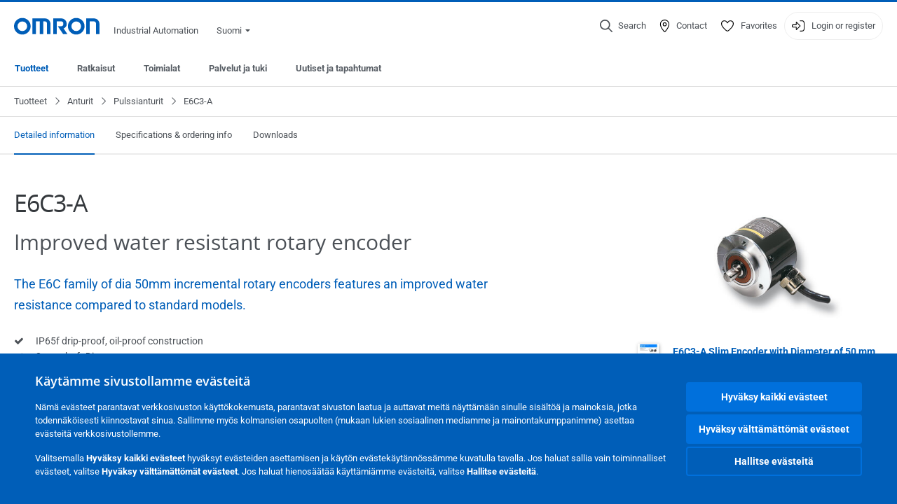

--- FILE ---
content_type: text/html; charset=utf-8
request_url: https://industrial.omron.fi/fi/products/e6c3-a
body_size: 26352
content:
<!DOCTYPE html>
<html lang="fi">
<head>
<title>E6C3-A  | Omron, Suomi</title>
<meta content="not authenticated" name="is_authenticated" />
<meta content="" name="roles" />
<meta content="true" name="enable_tracking_scripts" />
<meta content="[&quot;G-MKP063J082&quot;]" name="measurement_id" />
<meta content="true" name="eloqua_tracking_available" />
<meta content="false" name="yandex_tracking_available" />
<meta content="text/html; charset=UTF-8" http-equiv="content-type" />
<meta content="no" http-equiv="imagetoolbar" />
<meta content="IE=edge" http-equiv="X-UA-Compatible" />
<meta content="IAB" name="business_unit" />
<meta content="FI" name="country" />
<meta content="fi" name="language" />
<meta content="web" name="search_resource_type" />
<meta content="initial-scale=1.0,width=device-width" name="viewport" />
<meta content="yes" name="mobile-web-app-capable" />
<meta content="black-translucent" name="apple-mobile-web-app-status-bar-style" />
<meta content="https://industrial.omron.fi/fi/products/e6c3-a" property="og:url" />
<meta content="true" name="sentry_reporting" />
<link href="https://industrial.omron.co.za/en/products/e6c3-a" hreflang="en-ZA" rel="alternate" />
<link href="https://industrial.omron.ro/ro/products/e6c3-a" hreflang="ro-RO" rel="alternate" />
<link href="https://industrial.omron.pt/pt/products/e6c3-a" hreflang="pt-PT" rel="alternate" />
<link href="https://industrial.omron.se/sv/products/e6c3-a" hreflang="sv-SE" rel="alternate" />
<link href="https://industrial.omron.com.tr/tr/products/e6c3-a" hreflang="tr-TR" rel="alternate" />
<link href="https://industrial.omron.nl/nl/products/e6c3-a" hreflang="nl-NL" rel="alternate" />
<link href="https://industrial.omron.no/no/products/e6c3-a" hreflang="no-NO" rel="alternate" />
<link href="https://industrial.omron.pl/pl/products/e6c3-a" hreflang="pl-PL" rel="alternate" />
<link href="https://industrial.omron.at/de/products/e6c3-a" hreflang="de-AT" rel="alternate" />
<link href="https://industrial.omron.be/fr/products/e6c3-a" hreflang="fr-BE" rel="alternate" />
<link href="https://industrial.omron.be/nl/products/e6c3-a" hreflang="nl-BE" rel="alternate" />
<link href="https://industrial.omron.ch/de/products/e6c3-a" hreflang="de-CH" rel="alternate" />
<link href="https://industrial.omron.ch/fr/products/e6c3-a" hreflang="fr-CH" rel="alternate" />
<link href="https://industrial.omron.ch/it/products/e6c3-a" hreflang="it-CH" rel="alternate" />
<link href="https://industrial.omron.cz/cs/products/e6c3-a" hreflang="cs-CZ" rel="alternate" />
<link href="https://industrial.omron.de/de/products/e6c3-a" hreflang="de-DE" rel="alternate" />
<link href="https://industrial.omron.dk/da/products/e6c3-a" hreflang="da-DK" rel="alternate" />
<link href="https://industrial.omron.es/es/products/e6c3-a" hreflang="es-ES" rel="alternate" />
<link href="https://industrial.omron.eu/en/products/e6c3-a" hreflang="x-default" rel="alternate" />
<link href="https://industrial.omron.fi/fi/products/e6c3-a" hreflang="fi-FI" rel="alternate" />
<link href="https://industrial.omron.fr/fr/products/e6c3-a" hreflang="fr-FR" rel="alternate" />
<link href="https://industrial.omron.co.uk/en/products/e6c3-a" hreflang="en-GB" rel="alternate" />
<link href="https://industrial.omron.hu/hu/products/e6c3-a" hreflang="hu-HU" rel="alternate" />
<link href="https://industrial.omron.it/it/products/e6c3-a" hreflang="it-IT" rel="alternate" />
<meta content="product-family" name="index_type" />
<meta content="products" name="search_tag" />
<meta content="public" name="security_type" />
<meta content="E6C3-A" name="title" />
<meta content="E6C3-A" property="og:title" />
<meta content="E6C3-A" property="og:description" />
<meta content="https://8z1xg04k.tinifycdn.com/images/e6c3-a_img_prod.jpg?resize.method=scale&amp;resize.width=1920" property="og:image" />

<link href="/images/favicon.ico" rel="shortcut icon" type="image/ico" />
<link href="https://industrial.omron.fi/fi/products/e6c3-a" rel="canonical" />
<link rel="stylesheet" href="/assets/application-2b4908b4b7c475ef6b79530a4bb08656dab1d8038580ce75935ca6e808bc6ec3.css" />
<link rel="stylesheet" href="/assets/print-3cbb8ae239a9a237970c2ef56f9fd27663ec3d4b2c7c9587576cf6583675e041.css" media="print" />

<input name="sitetext_select2_text" type="hidden" value="Valitse" />
<script src="//kit.fontawesome.com/2bfe792556.js" defer="defer" preload="true"></script>
<meta name="csrf-param" content="authenticity_token" />
<meta name="csrf-token" content="bHoQxxJJ8FgyMotc8TqJjVGpWzl54kTjPqzUsboQTbe_W9pCAzKv249sMr-gyzFBfu2CRMhuceeR6SavjgapcQ" />
<script type="application/ld+json">
[{"@context":"http://schema.org","@type":"Organization","name":"Omron Europe B.V.","logo":"https://industrial.omron.eu/images/omron-logo.svg","url":"https://omron.eu"},{"@context":"http://schema.org","@type":"WebPage","primaryImageOfPage":"https://8z1xg04k.tinifycdn.com/images/e6c3-a_img_prod.jpg","maintainer":{"@type":"Organization","name":"Voormedia B.V.","url":"https://voormedia.com/"},"copyrightHolder":{"@type":"Organization","name":"Omron Europe B.V."}}]
</script>
</head>

<body class="catalogue  wider">




<!-- indexoff --><!-- googleoff: all --><div class="mfp-hide" id="login_modal">
<div class="login-form">
<h3>Login</h3>
<form action="https://industrial.omron.fi/fi/api/users/login_attempts" class="login no-labels no-tracking" data-checkurl="/fi/api/users/login_checks" data-customsubmit="true" data-validation="true" method="POST">
<div class="with-padding-top">
<span class="hidden" data-label="required-field-error">[field] on pakollinen kenttä.</span>
<span class="hidden" data-label="invalid-email-error">Olet syöttänyt tuntemattoman sähköpostiosoitteen.</span>
<input name="lt" type="hidden" />
<input name="execution" type="hidden" />
<input name="_eventId" type="hidden" value="submit" />
<input name="step" type="hidden" value="1" />
<fieldset class="email required" data-field-element-name="emailAddress" data-field-name="Email address">
<label class="required">Email address</label>
<input autocomplete="email" data-placeholder="Email address" data-type="email" name="emailAddress" type="email" value="" />
<p class="notification error">
Email error notification
</p>

</fieldset>
<fieldset class="password required" data-field-element-name="password" data-field-name="Password">
<label class="required">Password</label>
<input autocomplete="current-password" data-placeholder="Password" name="password" type="password" />
<p class="notification password-length error">
<span class="password-length">
Please use more than 6 characters.
</span>
<span class="password-reset">
Forgot your password? Click
<a href="#">here to reset.</a>
</span>
</p>

</fieldset>

<p>
<a class="password-reset" href="/fi/accounts/password_changes/new">Forgot password?</a>
</p>
<fieldset class="submit">
<button class="blue" name="submit_button" type="submit">
<label class="loading">
<div class="loading-spinner"></div>
<span>Log in</span>
</label>
</button>
</fieldset>
<div class="g-recaptcha" data-sitekey="6LftZ3IUAAAAAOktd3GEjmlrygFEknTRq_IZFwYm"></div>

</div>
<div class="account-options">
<p class="new-account">
<div class="with-padding-bottom">
Onko OMRON sinulle uusi?
<a class="create-account" href="/fi/register">Luo kirjautumistili
<i class="fa-solid fa-arrow-right"></i>
</a></div>
</p>
</div>
</form>
<div class="form-result">
<div class="with-padding-sides">
<p class="success"></p>
<p class="failure">Meillä on teknisiä ongelmia. Emme ole pystyneet vastaanottamaan lomakettasi. Pahoittelemme ja pyydämme yrittämään uudelleen myöhemmin.</p>
</div>
</div>


</div>
<form id="account-expired" class="send-verify-email sliding-verification-form hidden" action="/fi/accounts/verify" accept-charset="UTF-8" data-remote="true" method="post"><input type="hidden" name="authenticity_token" value="FGx4V6FKYKTF6V0vbPj2vtuM7-auDmsTZ7sk30DMHauwsFmMWQ9GQuQx_DRbuKzFw8qzFFQgP5L8poRSoNXC4w" autocomplete="off" /><input class="email-field" name="email" type="hidden" value="" />
<h3>Your account expired</h3>
<p>To regain access please verify your email address and reactivate your account.</p>
<button class="blue icon" type="submit">
<span>
<i class="normal icon-email-envelope"></i>
<i class="success icon-check"></i>
</span>
<span class="label" data-success="Verification email sent">Send me a verification email</span>
</button>
<div class="error">An error occurred, please try again later. If that doesn&#39;t work either, please contact your Omron contact.</div>
<a class="different-credentials" id="different-credentials">
<i class="icon-angle-right"></i>
<span>or login using different credentials</span>
</a>
</form></div>
<!-- googleon: all --><!-- indexon -->
<!-- indexoff --><!-- googleoff: all --><div class="mfp-hide" id="register_modal">
<h2>Register</h2>
<form class="register no-labels no-tracking" id="popup_register_form" data-validation="true" data-post-submit-modal="registered_modal" data-hide-on-success="false" data-analytics-url="/fi/products/e6c3-a/register" action="/fi/accounts" accept-charset="UTF-8" method="post"><input type="hidden" name="authenticity_token" value="ngJ0jL319Nd72TaBuvSzOijuXdCbDcINIjBU7gpS6TATas8uK1NhNcn-0WfpvZX1_fkP1sL1-m2B1AM0xojmZQ" autocomplete="off" /><span class="hidden" data-label="required-field-error">[field] on pakollinen kenttä.</span>
<span class="hidden" data-label="invalid-email-error">Olet syöttänyt tuntemattoman sähköpostiosoitteen.</span>
<input name="content_url" type="hidden" value="/fi/products/e6c3-a" />
<input class="default-interest-area" name="interest_area" type="hidden" />
<input name="access_url" type="hidden" value="/fi/products/e6c3-a" />
<input name="referrer" type="hidden" value="tcm:382-6794" />
<input name="step" type="hidden" value="1" />
<span class="hidden" data-label="required-field-error">[field] on pakollinen kenttä.</span>
<span class="hidden" data-label="invalid-email-error">Olet syöttänyt tuntemattoman sähköpostiosoitteen.</span>
<fieldset class="text required" data-field-element-name="form_field[firstname]" data-field-name="Name">
<label class="required">Name</label>
<input data-placeholder="Name" name="form_field[firstname]" title="Name" type="text" value="" />
<p class="notification error">
Text error notification
</p>

</fieldset>
<fieldset class="text required" data-field-element-name="form_field[lastname]" data-field-name="Surname">
<label class="required">Surname</label>
<input data-placeholder="Surname" name="form_field[lastname]" title="Surname" type="text" value="" />
<p class="notification error">
Text error notification
</p>

</fieldset>
<fieldset class="email required" data-field-element-name="form_field[email_address]" data-field-name="Email address">
<label class="required">Email address</label>
<input autocomplete="email" data-placeholder="Email address" data-type="email" name="form_field[email_address]" type="email" value="" />
<p class="notification error">
Email error notification
</p>

</fieldset>
<fieldset class="checkbox required" data-field-element-name="form_field[accept_privacy_policy]" data-field-name="I agree to the Tietosuojakäytäntö">
<label class="checkbox required">
<input name="form_field[accept_privacy_policy]" type="checkbox" />
<span>I agree to the <a href="/fi/misc/privacy-policy">Tietosuojakäytäntö</a></span>
</label>
<p class="notification error">
Checkbox error notification
</p>

</fieldset>
<fieldset class="checkbox" data-field-element-name="form_field[subscribe_to_enews]" data-field-name="Receive product information and technologies by e-mail">
<label class="checkbox">
<input name="form_field[subscribe_to_enews]" type="checkbox" />
<span>Receive product information and technologies by e-mail</span>
</label>
<p class="notification error">
Checkbox error notification
</p>

</fieldset>

<fieldset class="submit">
<button class="blue" name="submit_button" type="submit">
<label class="loading">
<div class="loading-spinner"></div>
<span>Register</span>
</label>
</button>
</fieldset>
<div class="g-recaptcha" data-sitekey="6LftZ3IUAAAAAOktd3GEjmlrygFEknTRq_IZFwYm"></div>

</form><div class="form-result">
<div class="with-padding-sides">
<p class="success"></p>
<p class="failure">Meillä on teknisiä ongelmia. Emme ole pystyneet vastaanottamaan lomakettasi. Pahoittelemme ja pyydämme yrittämään uudelleen myöhemmin.</p>
</div>
</div>


</div>
<!-- googleon: all --><!-- indexon -->
<!-- indexoff --><!-- googleoff: all --><div class="mfp-hide" id="registered_modal">
<h4>
Thank you for registering
</h4>
<p>
An email to complete your account has been sent to
<strong class="email"></strong>
</p>
<a class="closemodal" href="#">Return to the website</a>
</div>
<!-- googleon: all --><!-- indexon -->
<!-- indexoff --><!-- googleoff: all --><div class="mfp-hide" id="direct_access_modal">
<h2>get direct access</h2>
<p>Fill in your details below and get direct access to content on this page</p>
<form class="register no-labels no-tracking" id="direct_access_form" data-validation="true" data-post-submit-modal="direct_access_granted_modal" data-hide-on-success="false" data-analytics-url="/fi/products/e6c3-a/register" action="/fi/accounts" accept-charset="UTF-8" method="post"><input type="hidden" name="authenticity_token" value="ICmIZaGIketIzil2XGSo7BW-oaTr3caPY9u0dnr5A0OtQTPHNy4ECfrpzpAPLY4jwKnzorIl_u_AP-OstiMMFg" autocomplete="off" /><span class="hidden" data-label="required-field-error">[field] on pakollinen kenttä.</span>
<span class="hidden" data-label="invalid-email-error">Olet syöttänyt tuntemattoman sähköpostiosoitteen.</span>
<input name="content_url" type="hidden" value="/fi/products/e6c3-a" />
<input class="default-interest-area" name="interest_area" type="hidden" />
<input name="access_url" type="hidden" value="/fi/products/e6c3-a" />
<input name="referrer" type="hidden" value="tcm:382-6794" />
<input name="step" type="hidden" value="1" />
<input name="page_title" type="hidden" value="E6C3-A" />
<span class="hidden" data-label="required-field-error">[field] on pakollinen kenttä.</span>
<span class="hidden" data-label="invalid-email-error">Olet syöttänyt tuntemattoman sähköpostiosoitteen.</span>
<fieldset class="text required" data-field-element-name="form_field[firstname]" data-field-name="Name">
<label class="required">Name</label>
<input data-placeholder="Name" name="form_field[firstname]" title="Name" type="text" value="" />
<p class="notification error">
Text error notification
</p>

</fieldset>
<fieldset class="text required" data-field-element-name="form_field[lastname]" data-field-name="Surname">
<label class="required">Surname</label>
<input data-placeholder="Surname" name="form_field[lastname]" title="Surname" type="text" value="" />
<p class="notification error">
Text error notification
</p>

</fieldset>
<fieldset class="email required" data-field-element-name="form_field[email_address]" data-field-name="Email address">
<label class="required">Email address</label>
<input autocomplete="email" data-placeholder="Email address" data-type="email" name="form_field[email_address]" type="email" value="" />
<p class="notification error">
Email error notification
</p>

</fieldset>
<fieldset class="checkbox required" data-field-element-name="form_field[accept_privacy_policy]" data-field-name="I agree to the Tietosuojakäytäntö">
<label class="checkbox required">
<input name="form_field[accept_privacy_policy]" type="checkbox" />
<span>I agree to the <a href="/fi/misc/privacy-policy">Tietosuojakäytäntö</a></span>
</label>
<p class="notification error">
Checkbox error notification
</p>

</fieldset>
<fieldset class="checkbox" data-field-element-name="form_field[subscribe_to_enews]" data-field-name="Receive product information and technologies by e-mail">
<label class="checkbox">
<input name="form_field[subscribe_to_enews]" type="checkbox" />
<span>Receive product information and technologies by e-mail</span>
</label>
<p class="notification error">
Checkbox error notification
</p>

</fieldset>

<fieldset class="submit">
<button class="blue" name="submit_button" type="submit">
<label class="loading">
<div class="loading-spinner"></div>
<span>get direct access</span>
</label>
</button>
</fieldset>
<div class="g-recaptcha" data-sitekey="6LftZ3IUAAAAAOktd3GEjmlrygFEknTRq_IZFwYm"></div>

</form><div class="form-result">
<div class="with-padding-sides">
<p class="success"></p>
<p class="failure">Meillä on teknisiä ongelmia. Emme ole pystyneet vastaanottamaan lomakettasi. Pahoittelemme ja pyydämme yrittämään uudelleen myöhemmin.</p>
</div>
</div>


</div>
<!-- googleon: all --><!-- indexon -->
<!-- indexoff --><!-- googleoff: all --><div class="mfp-hide" id="direct_access_granted_modal">
<h4>
Thank you for your interest
</h4>
<p>
You now have access to
E6C3-A
</p>
<p>
A confirmation email has been sent to 
<strong class="email"></strong>
</p>
<a class="closemodal" href="#">Continue to page </a>
</div>
<!-- googleon: all --><!-- indexon -->
<!-- indexoff --><!-- googleoff: all --><div class="mfp-hide" id="login_or_direct_access_modal">
<!-- indexoff --><!-- googleoff: index --><p>
<strong>
Please <a class="login" href="#login_modal">log in</a> or <a class="direct_access" href="#direct_access_modal">get direct access</a> to download this document 
</strong>
</p>
<!-- googleon: index --><!-- indexon -->
</div>
<!-- googleon: all --><!-- indexon -->
<div class="wrapper">
<header class="siteheader" id="siteheader">
<div class="page-width">
<!-- indexoff --><!-- googleoff: all --><div class="siteinfo" data-eloqua="true"></div>
<div class="global">
<div class="website-information">
<div class="logo">
<a href="/fi/home"><img width="122" height="25" alt="Omron logo" onerror="this.src=&#39;/images/omron-logo.png&#39;; this.onerror=null;" src="/images/omron-logo.svg" />
</a><span>Industrial Automation</span>
</div>
<div class="mobile-icons">
<search-button props-json="{&quot;searchEndpoint&quot;:&quot;/fi/search&quot;,&quot;translations&quot;:{&quot;search&quot;:&quot;Search&quot;,&quot;all_search_results_for&quot;:&quot;All search results for&quot;,&quot;searching&quot;:&quot;Searching&quot;,&quot;no_results&quot;:&quot;No results.&quot;}}"></search-button>
<a class="mobilemenu"><i class="fal fa-bars"></i></a>
</div>
<div class="countryselection">
<span class="with-arrow">
<span class="flag flag-fi"></span>
<span class="country">
Suomi
</span>
<span class="icon-caret-down-two"></span>
</span>
<div class="countrylist">
<header>
<h4>Country Selector</h4><a class="active" data-tab="europe">Europe</a><a data-tab="africa">Africa / Middle East</a><a data-tab="asia">Asia / Pacific</a><a data-tab="china">Greater China</a><a data-tab="japan">Japan / Korea</a><a data-tab="americas">Americas</a></header>
<div class="continent active" id="europe">
<ul>
<li class="continent">
<strong>Europe</strong>
</li>
<li>
<a href="https://industrial.omron.eu/en/products/e6c3-a"><span class="flag flag-eu"></span>Europe
</a>
</li>
<li>
<a href="https://industrial.omron.at/de/products/e6c3-a"><span class="flag flag-at"></span>Austria
</a>
</li>
<li>
<a href="https://industrial.omron.be/nl/products/e6c3-a"><span class="flag flag-be"></span>Belgium
</a>
<div class="languageswitch">
<a class="" href="https://industrial.omron.be/nl/products/e6c3-a">nl</a>
<a class="" href="https://industrial.omron.be/fr/products/e6c3-a">fr</a>
</div>
</li>
<li>
<a href="https://industrial.omron.cz/cs/products/e6c3-a"><span class="flag flag-cz"></span>Czech Republic
</a>
</li>
<li>
<a href="https://industrial.omron.dk/da/products/e6c3-a"><span class="flag flag-dk"></span>Denmark
</a>
</li>
<li>
<a href="https://industrial.omron.fi/fi/products/e6c3-a"><span class="flag flag-fi"></span>Finland
</a>
</li>
<li>
<a href="https://industrial.omron.fr/fr/products/e6c3-a"><span class="flag flag-fr"></span>France
</a>
</li>
<li>
<a href="https://industrial.omron.de/de/products/e6c3-a"><span class="flag flag-de"></span>Germany
</a>
</li>
<li>
<a href="https://industrial.omron.hu/hu/products/e6c3-a"><span class="flag flag-hu"></span>Hungary
</a>
</li>
</ul>
<ul>
<li>
<a href="https://industrial.omron.it/it/products/e6c3-a"><span class="flag flag-it"></span>Italy
</a>
</li>
<li>
<a href="https://industrial.omron.nl/nl/products/e6c3-a"><span class="flag flag-nl"></span>Netherlands
</a>
</li>
<li>
<a href="https://industrial.omron.no/no/products/e6c3-a"><span class="flag flag-no"></span>Norway
</a>
</li>
<li>
<a href="https://industrial.omron.pl/pl/products/e6c3-a"><span class="flag flag-pl"></span>Poland
</a>
</li>
<li>
<a href="https://industrial.omron.pt/pt/products/e6c3-a"><span class="flag flag-pt"></span>Portugal
</a>
</li>
<li>
<a href="https://industrial.omron.ro/ro/products/e6c3-a"><span class="flag flag-ro"></span>Romania
</a>
</li>
<li>
<a href="https://industrial.omron.es/es/products/e6c3-a"><span class="flag flag-es"></span>Spain
</a>
</li>
<li>
<a href="https://industrial.omron.se/sv/products/e6c3-a"><span class="flag flag-se"></span>Sweden
</a>
</li>
</ul>
<ul>
<li>
<a href="https://industrial.omron.ch/de/products/e6c3-a"><span class="flag flag-ch"></span>Switzerland
</a>
<div class="languageswitch">
<a class="" href="https://industrial.omron.ch/it/products/e6c3-a">it</a>
<a class="" href="https://industrial.omron.ch/de/products/e6c3-a">de</a>
<a class="" href="https://industrial.omron.ch/fr/products/e6c3-a">fr</a>
</div>
</li>
<li>
<a href="https://industrial.omron.com.tr/tr/products/e6c3-a"><span class="flag flag-tr"></span>Turkey
</a>
</li>
<li>
<a href="https://industrial.omron.co.uk/en/products/e6c3-a"><span class="flag flag-gb"></span>United Kingdom
</a>
</li>
</ul>
</div>
<div class="continent" id="africa">
<ul>
<li class="continent">
<strong>Africa / Middle East</strong>
</li>
<li>
<a href="https://industrial.omron.co.za/en/products/e6c3-a"><span class="flag flag-za"></span>South Africa
</a>
</li>
</ul>
<ul>
<li>
<a href="https://industrial.omron.eu/en/products/e6c3-a"><span class="flag flag-eu"></span>Omron Europe
</a>
</li>
</ul>
</div>
<div class="continent" id="asia">
<ul>
<li class="continent">
<strong>Asia / Pacific</strong>
</li>
<li>
<a href="http://www.omron.com.au"><span class="flag flag-au"></span>Australia
</a>
</li>
<li>
<a href="http://www.omron-ap.co.in"><span class="flag flag-in"></span>India
</a>
</li>
<li>
<a href="http://www.omron.co.id"><span class="flag flag-id"></span>Indonesia
</a>
</li>
</ul>
<ul>
<li>
<a href="http://www.omron-ap.com.my"><span class="flag flag-my"></span>Malaysia
</a>
</li>
<li>
<a href="http://www.omron-ap.co.nz"><span class="flag flag-nz"></span>New Zealand
</a>
</li>
<li>
<a href="http://www.omron-ap.com.ph"><span class="flag flag-ph"></span>Philippines
</a>
</li>
</ul>
<ul>
<li>
<a href="http://www.omron-ap.com"><span class="flag flag-sg"></span>Singapore
</a>
</li>
<li>
<a href="http://www.omron-ap.co.th"><span class="flag flag-th"></span>Thailand
</a>
</li>
<li>
<a href="http://www.omron.com.vn"><span class="flag flag-vn"></span>Vietnam
</a>
</li>
</ul>
</div>
<div class="continent" id="china">
<ul>
<li class="continent">
<strong>Greater China</strong>
</li>
<li>
<a href="http://www.fa.omron.com.cn"><span class="flag flag-cn"></span>China
</a>
</li>
</ul>
<ul>
<li>
<a href="http://www.omron.com.tw"><span class="flag flag-tw"></span>Taiwan
</a>
</li>
</ul>
</div>
<div class="continent" id="japan">
<ul>
<li class="continent">
<strong>Japan / Korea</strong>
</li>
<li>
<a href="http://www.fa.omron.co.jp"><span class="flag flag-jp"></span>Japan
</a>
</li>
</ul>
<ul>
<li>
<a href="http://www.ia.omron.co.kr"><span class="flag flag-kr"></span>Korea
</a>
</li>
</ul>
</div>
<div class="continent" id="americas">
<ul>
<li class="continent">
<strong>Americas</strong>
</li>
<li class="subcontinent">
<strong>North America</strong>
</li>
<li>
<a href="https://industrial.omron.ca"><span class="flag flag-ca"></span>Canada
</a>
<div class="languageswitch">
<a class="" href="https://industrial.omron.ca/en/home">en</a>
<a class="" href="https://industrial.omron.ca/fr/home">fr</a>
</div>
</li>
<li>
<a href="https://industrial.omron.us"><span class="flag flag-us"></span>United States
</a>
<div class="languageswitch">
<a class="" href="https://industrial.omron.us/en/home">en</a>
<a class="" href="https://industrial.omron.us/es/home">es</a>
</div>
</li>
</ul>
<ul class="extended">
<li class="subcontinent">
<strong>Central and South America</strong>
</li>
<li>
<a href="https://automation.omron.com/pt/br/"><span class="flag flag-br"></span>Brazil
</a>
</li>
<li>
<a href="https://industrial.omron.mx"><span class="flag flag-mx"></span>Mexico / Latin America
</a>
<div class="languageswitch">
<a class="" href="https://industrial.omron.mx/es/home">es</a>
<a class="" href="https://industrial.omron.mx/en/home">en</a>
</div>
</li>
</ul>
</div>
<footer>
Visit our international website
<a class="external" href="http://www.ia.omron.com" rel="noopener" target="_blank">Omron IAB global</a>
</footer>
</div>

</div>

</div>
<div class="user-navigation">
<div aria-label="Search" class="icon-container search">
<search-button props-json="{&quot;searchEndpoint&quot;:&quot;/fi/search&quot;,&quot;translations&quot;:{&quot;search&quot;:&quot;Search&quot;,&quot;all_search_results_for&quot;:&quot;All search results for&quot;,&quot;searching&quot;:&quot;Searching&quot;,&quot;no_results&quot;:&quot;No results.&quot;}}">
<button aria-label="Open search" class="search-button-fallback">
<svg viewBox="0 0 512 512" xmlns="http://www.w3.org/2000/svg">
<path d="M384 208a176 176 0 1 0 -352 0 176 176 0 1 0 352 0zM343.3 366C307 397.2 259.7 416 208 416 93.1 416 0 322.9 0 208S93.1 0 208 0 416 93.1 416 208c0 51.7-18.8 99-50 135.3L507.3 484.7c6.2 6.2 6.2 16.4 0 22.6s-16.4 6.2-22.6 0L343.3 366z"></path>
</svg>
<span class="search-button-text">Search</span>
</button>
</search-button>
</div>
<div aria-label="Contact" class="icon-container">
<a href="/fi/contact"><svg viewBox="0 0 384 512" xmlns="http://www.w3.org/2000/svg">
<path d="M32 188.6C32 102.6 103.1 32 192 32s160 70.6 160 156.6c0 50.3-25.9 109.4-61.4 165.6-34 53.8-74 100.5-98.6 127.4-24.6-26.9-64.6-73.7-98.6-127.4-35.5-56.2-61.4-115.3-61.4-165.6zM192 0C86 0 0 84.4 0 188.6 0 307.9 120.2 450.9 170.4 505.4 182.2 518.2 201.8 518.2 213.6 505.4 263.8 450.9 384 307.9 384 188.6 384 84.4 298 0 192 0zm48 192a48 48 0 1 1 -96 0 48 48 0 1 1 96 0zm-48-80a80 80 0 1 0 0 160 80 80 0 1 0 0-160z"></path>
</svg>
<span class="icon-label">Contact</span>
</a></div>
<div aria-label="Favorites" class="icon-container">
<a href="/fi/my-lists"><svg viewBox="0 0 512 512" xmlns="http://www.w3.org/2000/svg">
<path d="M378.9 64c-32.4 0-62.9 15.6-81.9 41.9l-28 38.7c-3 4.2-7.8 6.6-13 6.6s-10-2.5-13-6.6l-28-38.7 0 0c-19-26.3-49.5-41.9-81.9-41.9-55.9 0-101.1 45.3-101.1 101.1 0 55 34.4 107.1 71.8 152.5 42.1 51.2 93.4 96 128.5 122.9 6.2 4.8 14.4 7.5 23.7 7.5s17.4-2.7 23.7-7.5c35.1-26.8 86.4-71.7 128.5-122.9 37.3-45.4 71.8-97.5 71.8-152.5 0-55.9-45.3-101.1-101.1-101.1zM271 87.1c25-34.6 65.2-55.1 107.9-55.1 73.5 0 133.1 59.6 133.1 133.1 0 67.4-41.6 127.3-79.1 172.8-44.1 53.6-97.3 100.1-133.8 127.9-12.4 9.4-27.6 14.1-43.1 14.1s-30.8-4.6-43.1-14.1C176.4 438 123.2 391.5 79.1 338 41.6 292.4 0 232.5 0 165.1 0 91.6 59.6 32 133.1 32 175.8 32 216 52.5 241 87.1l15 20.7 15-20.7z"></path>
</svg>
<span class="icon-label">Favorites</span>
</a></div>
<div aria-label="Login or register" class="icon-container desktop-login" id="authentication_dialog">
<a>
<svg viewBox="0 0 512 512" xmlns="http://www.w3.org/2000/svg">
<path d="M201 95L345 239c9.4 9.4 9.4 24.6 0 33.9L201 417c-6.9 6.9-17.2 8.9-26.2 5.2S160 409.7 160 400l0-80-112 0c-26.5 0-48-21.5-48-48l0-32c0-26.5 21.5-48 48-48l112 0 0-80c0-9.7 5.8-18.5 14.8-22.2S194.1 88.2 201 95zm-9 285.7L316.7 256 192 131.3 192 208c0 8.8-7.2 16-16 16L48 224c-8.8 0-16 7.2-16 16l0 32c0 8.8 7.2 16 16 16l128 0c8.8 0 16 7.2 16 16l0 76.7zM336 448l80 0c35.3 0 64-28.7 64-64l0-256c0-35.3-28.7-64-64-64l-80 0c-8.8 0-16-7.2-16-16s7.2-16 16-16l80 0c53 0 96 43 96 96l0 256c0 53-43 96-96 96l-80 0c-8.8 0-16-7.2-16-16s7.2-16 16-16z"></path>
</svg>
<span class="icon-label">Login or register</span>
</a>
<div id="authentication-modal">
<div class="popup-shadow"></div>
<div class="form-slider">
<form class="send-verify-email sliding-verification-form hidden" action="/fi/accounts/verify" accept-charset="UTF-8" data-remote="true" method="post"><input type="hidden" name="authenticity_token" value="i-43qvaZVXSp3DvLcUNBacifmvu7sMq3iFaNieP1fxgvMhZxDtxzkogEmtBGAxsS0NnGCUGenjYTSy0EA-ygUA" autocomplete="off" /><div class="with-padding-top">
<input class="email-field" name="email" type="hidden" value="" />
<span class="expired-locked-title">
<h2>Your account expired</h2>
<i class="fas fa-hourglass-end"></i>
<p></p>
</span>
<p>To regain access please verify your email address and reactivate your account.</p>
<button class="blue icon" type="submit">
<span>
<i class="normal icon-email-envelope"></i>
<i class="success icon-check"></i>
</span>
<span class="label" data-success="Verification email sent">Send me a verification email</span>
</button>
<div class="error">An error occurred, please try again later. If that doesn&#39;t work either, please contact your Omron contact.</div>
</div>
<a class="different-credentials">
<div class="with-padding-bottom">
<i class="fas fa-angle-left"></i>
<span>or login using different credentials</span>
</div>
</a>
</form><form class="locked-account sliding-verification-form hidden" action="/fi/accounts/password_changes" accept-charset="UTF-8" data-remote="true" method="post"><input type="hidden" name="authenticity_token" value="Vs4wtGbTkHEzUcezSncXN3sd7rzpMTXvfeLJLOA-fGDhVC-LGc0VJ_LdVrfmybljXh39F1lqnOusB2ztu2GzRw" autocomplete="off" /><div class="with-padding-top">
<input class="email-field" name="email" type="hidden" value="" />
<span class="expired-locked-title">
<h3>Locked account</h3>
<i class="fas fa-lock"></i>
<p></p>
</span>
<p>Your account has been locked due to multiple incorrect password attempts.</p>
<p>Please reset your password to regain access to your account</p>
<button class="blue icon" type="submit">
<span>
<i class="normal icon-email-envelope"></i>
<i class="success icon-check"></i>
</span>
<span class="label" data-success="Password reset email sent">Reset your password</span>
</button>
<div class="error">An error occurred, please try again later. If that doesn&#39;t work either, please contact your Omron contact.</div>
</div>
<a class="different-credentials">
<div class="with-padding-bottom">
<i class="fas fa-angle-left"></i>
<span>or login using different credentials</span>
</div>
</a>
</form>
<form class="compliant-password sliding-verification-form hidden" action="/fi/accounts/password_changes" accept-charset="UTF-8" data-remote="true" method="post"><input type="hidden" name="authenticity_token" value="ZRoLo6jp6DSCCMxb-9K_yJIbGEoG1laTRcWXSFqCt3LSgBSc1_dtYkOEXV9XbBGctxsL4baN_5eUIDKJAd14VQ" autocomplete="off" /><div class="with-padding-top">
<input class="email-field" name="email" type="hidden" value="" />
<span class="expired-locked-title">
<h3>Password update required </h3>
<i class="fas fa-key-skeleton"></i>
<p></p>
</span>
<p>Your current password does not meet our new security requirements.</p>
<p>Please update your password to continue accessing your account.</p>
<button class="blue icon" type="submit">
<span>
<i class="normal icon-email-envelope"></i>
<i class="success icon-check"></i>
</span>
<span class="label" data-success="Password reset email sent">Reset your password</span>
</button>
<div class="error">An error occurred, please try again later. If that doesn&#39;t work either, please contact your Omron contact.</div>
</div>
<a class="different-credentials">
<div class="with-padding-bottom">
<i class="fas fa-angle-left"></i>
<span>or login using different credentials</span>
</div>
</a>
</form>
<div class="login-form">
<form action="https://industrial.omron.fi/fi/api/users/login_attempts" class="login no-labels no-tracking" data-checkurl="/fi/api/users/login_checks" data-customsubmit="true" data-redirect="https://industrial.omron.fi/fi/products/e6c3-a" data-validation="true" method="POST">
<div class="with-padding-top">
<span class="hidden" data-label="required-field-error">[field] on pakollinen kenttä.</span>
<span class="hidden" data-label="invalid-email-error">Olet syöttänyt tuntemattoman sähköpostiosoitteen.</span>
<input name="lt" type="hidden" />
<input name="execution" type="hidden" />
<input name="_eventId" type="hidden" value="submit" />
<input name="step" type="hidden" value="1" />
<fieldset class="email required" data-field-element-name="emailAddress" data-field-name="Email address">
<label class="required">Email address</label>
<input autocomplete="email" data-placeholder="Email address" data-type="email" name="emailAddress" type="email" value="" />
<p class="notification error">
Email error notification
</p>

</fieldset>
<fieldset class="password required" data-field-element-name="password" data-field-name="Password">
<label class="required">Password</label>
<input autocomplete="current-password" data-placeholder="Password" name="password" type="password" />
<p class="notification password-length error">
<span class="password-length">
Please use more than 6 characters.
</span>
<span class="password-reset">
Forgot your password? Click
<a href="#">here to reset.</a>
</span>
</p>

</fieldset>

<p>
<a class="password-reset" href="/fi/accounts/password_changes/new">Forgot password?</a>
</p>
<fieldset class="submit">
<button class="blue" name="submit_button" type="submit">
<label class="loading">
<div class="loading-spinner"></div>
<span>Log in</span>
</label>
</button>
</fieldset>
<div class="g-recaptcha" data-sitekey="6LftZ3IUAAAAAOktd3GEjmlrygFEknTRq_IZFwYm"></div>

</div>
<div class="account-options">
<p class="new-account">
<div class="with-padding-bottom">
Onko OMRON sinulle uusi?
<a class="create-account" href="/fi/register">Luo kirjautumistili
<i class="fa-solid fa-arrow-right"></i>
</a></div>
</p>
</div>
</form>
<div class="form-result">
<div class="with-padding-sides">
<p class="success"></p>
<p class="failure">Meillä on teknisiä ongelmia. Emme ole pystyneet vastaanottamaan lomakettasi. Pahoittelemme ja pyydämme yrittämään uudelleen myöhemmin.</p>
</div>
</div>


</div>
</div>
</div>
</div>
<div aria-label="Login or register" class="icon-container login-mobile">
<a href="/fi/login"><svg viewBox="0 0 512 512" xmlns="http://www.w3.org/2000/svg">
<path d="M201 95L345 239c9.4 9.4 9.4 24.6 0 33.9L201 417c-6.9 6.9-17.2 8.9-26.2 5.2S160 409.7 160 400l0-80-112 0c-26.5 0-48-21.5-48-48l0-32c0-26.5 21.5-48 48-48l112 0 0-80c0-9.7 5.8-18.5 14.8-22.2S194.1 88.2 201 95zm-9 285.7L316.7 256 192 131.3 192 208c0 8.8-7.2 16-16 16L48 224c-8.8 0-16 7.2-16 16l0 32c0 8.8 7.2 16 16 16l128 0c8.8 0 16 7.2 16 16l0 76.7zM336 448l80 0c35.3 0 64-28.7 64-64l0-256c0-35.3-28.7-64-64-64l-80 0c-8.8 0-16-7.2-16-16s7.2-16 16-16l80 0c53 0 96 43 96 96l0 256c0 53-43 96-96 96l-80 0c-8.8 0-16-7.2-16-16s7.2-16 16-16z"></path>
</svg>
<span class="icon-label">Login or register</span>
</a></div>
</div>
</div>
<!-- googleon: all --><!-- indexon -->
</div>
</header>
<!-- indexoff --><!-- googleoff: all --><nav class="main separated-navigation">
<div class="page-width">
<div class="menu-head">
<div class="menu-return"></div>
<div class="menu-head-title">
Valikko
</div>
<div class="close">
<div class="close-button"><i class="fal fa-times"></i></div>
</div>
</div>
<ul class="main-navigation">
<li class="countryselection-mobile">
<div class="country">Maa</div>
<div class="country-select">
Suomi
<i class="fas fa-caret-down"></i>
</div>
</li>
<li class="country-overview">
<div class="countrylist">
<header>
<h4>Country Selector</h4><a class="active" data-tab="europe">Europe</a><a data-tab="africa">Africa / Middle East</a><a data-tab="asia">Asia / Pacific</a><a data-tab="china">Greater China</a><a data-tab="japan">Japan / Korea</a><a data-tab="americas">Americas</a></header>
<div class="continent active" id="europe">
<ul>
<li class="continent">
<strong>Europe</strong>
</li>
<li>
<a href="https://industrial.omron.eu/en/products/e6c3-a"><span class="flag flag-eu"></span>Europe
</a>
</li>
<li>
<a href="https://industrial.omron.at/de/products/e6c3-a"><span class="flag flag-at"></span>Austria
</a>
</li>
<li>
<a href="https://industrial.omron.be/nl/products/e6c3-a"><span class="flag flag-be"></span>Belgium
</a>
<div class="languageswitch">
<a class="" href="https://industrial.omron.be/nl/products/e6c3-a">nl</a>
<a class="" href="https://industrial.omron.be/fr/products/e6c3-a">fr</a>
</div>
</li>
<li>
<a href="https://industrial.omron.cz/cs/products/e6c3-a"><span class="flag flag-cz"></span>Czech Republic
</a>
</li>
<li>
<a href="https://industrial.omron.dk/da/products/e6c3-a"><span class="flag flag-dk"></span>Denmark
</a>
</li>
<li>
<a href="https://industrial.omron.fi/fi/products/e6c3-a"><span class="flag flag-fi"></span>Finland
</a>
</li>
<li>
<a href="https://industrial.omron.fr/fr/products/e6c3-a"><span class="flag flag-fr"></span>France
</a>
</li>
<li>
<a href="https://industrial.omron.de/de/products/e6c3-a"><span class="flag flag-de"></span>Germany
</a>
</li>
<li>
<a href="https://industrial.omron.hu/hu/products/e6c3-a"><span class="flag flag-hu"></span>Hungary
</a>
</li>
</ul>
<ul>
<li>
<a href="https://industrial.omron.it/it/products/e6c3-a"><span class="flag flag-it"></span>Italy
</a>
</li>
<li>
<a href="https://industrial.omron.nl/nl/products/e6c3-a"><span class="flag flag-nl"></span>Netherlands
</a>
</li>
<li>
<a href="https://industrial.omron.no/no/products/e6c3-a"><span class="flag flag-no"></span>Norway
</a>
</li>
<li>
<a href="https://industrial.omron.pl/pl/products/e6c3-a"><span class="flag flag-pl"></span>Poland
</a>
</li>
<li>
<a href="https://industrial.omron.pt/pt/products/e6c3-a"><span class="flag flag-pt"></span>Portugal
</a>
</li>
<li>
<a href="https://industrial.omron.ro/ro/products/e6c3-a"><span class="flag flag-ro"></span>Romania
</a>
</li>
<li>
<a href="https://industrial.omron.es/es/products/e6c3-a"><span class="flag flag-es"></span>Spain
</a>
</li>
<li>
<a href="https://industrial.omron.se/sv/products/e6c3-a"><span class="flag flag-se"></span>Sweden
</a>
</li>
</ul>
<ul>
<li>
<a href="https://industrial.omron.ch/de/products/e6c3-a"><span class="flag flag-ch"></span>Switzerland
</a>
<div class="languageswitch">
<a class="" href="https://industrial.omron.ch/it/products/e6c3-a">it</a>
<a class="" href="https://industrial.omron.ch/de/products/e6c3-a">de</a>
<a class="" href="https://industrial.omron.ch/fr/products/e6c3-a">fr</a>
</div>
</li>
<li>
<a href="https://industrial.omron.com.tr/tr/products/e6c3-a"><span class="flag flag-tr"></span>Turkey
</a>
</li>
<li>
<a href="https://industrial.omron.co.uk/en/products/e6c3-a"><span class="flag flag-gb"></span>United Kingdom
</a>
</li>
</ul>
</div>
<div class="continent" id="africa">
<ul>
<li class="continent">
<strong>Africa / Middle East</strong>
</li>
<li>
<a href="https://industrial.omron.co.za/en/products/e6c3-a"><span class="flag flag-za"></span>South Africa
</a>
</li>
</ul>
<ul>
<li>
<a href="https://industrial.omron.eu/en/products/e6c3-a"><span class="flag flag-eu"></span>Omron Europe
</a>
</li>
</ul>
</div>
<div class="continent" id="asia">
<ul>
<li class="continent">
<strong>Asia / Pacific</strong>
</li>
<li>
<a href="http://www.omron.com.au"><span class="flag flag-au"></span>Australia
</a>
</li>
<li>
<a href="http://www.omron-ap.co.in"><span class="flag flag-in"></span>India
</a>
</li>
<li>
<a href="http://www.omron.co.id"><span class="flag flag-id"></span>Indonesia
</a>
</li>
</ul>
<ul>
<li>
<a href="http://www.omron-ap.com.my"><span class="flag flag-my"></span>Malaysia
</a>
</li>
<li>
<a href="http://www.omron-ap.co.nz"><span class="flag flag-nz"></span>New Zealand
</a>
</li>
<li>
<a href="http://www.omron-ap.com.ph"><span class="flag flag-ph"></span>Philippines
</a>
</li>
</ul>
<ul>
<li>
<a href="http://www.omron-ap.com"><span class="flag flag-sg"></span>Singapore
</a>
</li>
<li>
<a href="http://www.omron-ap.co.th"><span class="flag flag-th"></span>Thailand
</a>
</li>
<li>
<a href="http://www.omron.com.vn"><span class="flag flag-vn"></span>Vietnam
</a>
</li>
</ul>
</div>
<div class="continent" id="china">
<ul>
<li class="continent">
<strong>Greater China</strong>
</li>
<li>
<a href="http://www.fa.omron.com.cn"><span class="flag flag-cn"></span>China
</a>
</li>
</ul>
<ul>
<li>
<a href="http://www.omron.com.tw"><span class="flag flag-tw"></span>Taiwan
</a>
</li>
</ul>
</div>
<div class="continent" id="japan">
<ul>
<li class="continent">
<strong>Japan / Korea</strong>
</li>
<li>
<a href="http://www.fa.omron.co.jp"><span class="flag flag-jp"></span>Japan
</a>
</li>
</ul>
<ul>
<li>
<a href="http://www.ia.omron.co.kr"><span class="flag flag-kr"></span>Korea
</a>
</li>
</ul>
</div>
<div class="continent" id="americas">
<ul>
<li class="continent">
<strong>Americas</strong>
</li>
<li class="subcontinent">
<strong>North America</strong>
</li>
<li>
<a href="https://industrial.omron.ca"><span class="flag flag-ca"></span>Canada
</a>
<div class="languageswitch">
<a class="" href="https://industrial.omron.ca/en/home">en</a>
<a class="" href="https://industrial.omron.ca/fr/home">fr</a>
</div>
</li>
<li>
<a href="https://industrial.omron.us"><span class="flag flag-us"></span>United States
</a>
<div class="languageswitch">
<a class="" href="https://industrial.omron.us/en/home">en</a>
<a class="" href="https://industrial.omron.us/es/home">es</a>
</div>
</li>
</ul>
<ul class="extended">
<li class="subcontinent">
<strong>Central and South America</strong>
</li>
<li>
<a href="https://automation.omron.com/pt/br/"><span class="flag flag-br"></span>Brazil
</a>
</li>
<li>
<a href="https://industrial.omron.mx"><span class="flag flag-mx"></span>Mexico / Latin America
</a>
<div class="languageswitch">
<a class="" href="https://industrial.omron.mx/es/home">es</a>
<a class="" href="https://industrial.omron.mx/en/home">en</a>
</div>
</li>
</ul>
</div>
<footer>
Visit our international website
<a class="external" href="http://www.ia.omron.com" rel="noopener" target="_blank">Omron IAB global</a>
</footer>
</div>

</li>
<li class="navigation-container">
<div class="left-side">
<ul class="level-0">
<li class="active" data-menuitems="9">
<ul class="level-1">
<li class="back-link lvl1">
<i class="fal fa-chevron-left"></i>
<span>Paluu</span>
</li>
<li class="menu-title">
<a href="/fi/products">Tuotteet</a>
</li>
<li class="sub product"><ul><li class="back-link product"><i class="fa-light fa-chevron-left"></i>Paluu</li><li class="product"><a href="/fi/products/industrial-pc">Teollisuus-PC</a><span><i class="fa-light fa-chevron-right"></i></span></li><li class="product"><a href="/fi/products/machine-automation-controllers">Koneautomaatio-ohjaimet</a><span><i class="fa-light fa-chevron-right"></i></span></li><li class="product"><a href="/fi/products/programmable-logic-controllers">Ohjelmoitavat logiikat</a><span><i class="fa-light fa-chevron-right"></i></span></li><li class="product"><a href="/fi/products/input-and-output-io">Tulo- ja lähtöyksiköt (I/O)</a><span><i class="fa-light fa-chevron-right"></i></span></li><li class="product"><a href="/fi/products/hmi">Käyttöliittymät</a><span><i class="fa-light fa-chevron-right"></i></span></li><li class="product"><a href="/fi/products/remote-access-solution">Remote Access -ratkaisu</a><span><i class="fa-light fa-chevron-right"></i></span></li><li class="product"><a href="/fi/products/industrial-ethernet-cables-and-connectors">Industrial Ethernet Cables and Connectors</a><span><i class="fa-light fa-chevron-right"></i></span></li><li class="product"><a href="/fi/products/data-flow-controller">Data Flow Controller</a><span><i class="fa-light fa-chevron-right"></i></span></li><li class="menu-title">Ohjausjärjestelmät</li></ul><a href="/fi/products/automation-systems">Ohjausjärjestelmät</a><span><i class="fa-light fa-chevron-right"></i></span></li><li class="sub product"><ul><li class="back-link product"><i class="fa-light fa-chevron-left"></i>Paluu</li><li class="product"><a href="/fi/products/motion-controllers">Liikkeenohjaimet</a><span><i class="fa-light fa-chevron-right"></i></span></li><li class="sub product"><ul><li class="back-link product"><i class="fa-light fa-chevron-left"></i>Paluu</li><li class="product"><a href="/fi/products/servo-drives">Servokäytöt</a><span><i class="fa-light fa-chevron-right"></i></span></li><li class="product"><a href="/fi/products/accurax">Lineaariakseli (karteesinen) - Accurax</a><span><i class="fa-light fa-chevron-right"></i></span></li><li class="product"><a href="/fi/products/servo-motors">Pyörivät servomoottorit</a><span><i class="fa-light fa-chevron-right"></i></span></li><li class="product"><a href="/fi/products/linear-motors">Lineaariservomoottorit</a><span><i class="fa-light fa-chevron-right"></i></span></li><li class="menu-title">Servojärjestelmät</li></ul><a href="/fi/products/servo-systems">Servojärjestelmät</a><span><i class="fa-light fa-chevron-right"></i></span></li><li class="product"><a href="/fi/products/variable-speed-drives">Taajuusmuuttajat</a><span><i class="fa-light fa-chevron-right"></i></span></li><li class="menu-title">Liike ja käytöt</li></ul><a href="/fi/products/motion-and-drives">Liike ja käytöt</a><span><i class="fa-light fa-chevron-right"></i></span></li><li class="sub product"><ul><li class="back-link product"><i class="fa-light fa-chevron-left"></i>Paluu</li><li class="product"><a href="/fi/products/autonomous-mobile-robot">Itsenäinen mobiilirobotti</a><span><i class="fa-light fa-chevron-right"></i></span></li><li class="product"><a href="/fi/products/fixed-robots">Teollisuusrobotit</a><span><i class="fa-light fa-chevron-right"></i></span></li><li class="product"><a href="/fi/products/fleet-manager">FLOW Core Fleet Manager</a><span><i class="fa-light fa-chevron-right"></i></span></li><li class="product"><a href="/fi/products/cobots">Cobots</a><span><i class="fa-light fa-chevron-right"></i></span></li><li class="product"><a href="/fi/products/robotics-integrated-controller">Integroitu robottiohjain</a><span><i class="fa-light fa-chevron-right"></i></span></li><li class="product"><a href="/fi/products/industrial-part-feeder">Industrial Part Feeder</a><span><i class="fa-light fa-chevron-right"></i></span></li><li class="menu-title">Robotiikka</li></ul><a href="/fi/products/robotics">Robotiikka</a><span><i class="fa-light fa-chevron-right"></i></span></li><li class="sub product"><ul><li class="back-link product"><i class="fa-light fa-chevron-left"></i>Paluu</li><li class="product"><a href="/fi/products/photoelectric-sensors">Valokennot</a><span><i class="fa-light fa-chevron-right"></i></span></li><li class="product"><a href="/fi/products/mark-and-colour-sensors">Merkin- ja värintunnistusanturit</a><span><i class="fa-light fa-chevron-right"></i></span></li><li class="sub product"><ul><li class="back-link product"><i class="fa-light fa-chevron-left"></i>Paluu</li><li class="product"><a href="/fi/products/fiber-sensor-heads">Kuituanturipäät</a><span><i class="fa-light fa-chevron-right"></i></span></li><li class="product"><a href="/fi/products/fiber-amplifiers">Kuituvahvistimet</a><span><i class="fa-light fa-chevron-right"></i></span></li><li class="menu-title">Valokuituanturit ja -vahvistimet</li></ul><a href="/fi/products/fiber-optic-sensors-and-amplifiers">Valokuituanturit ja -vahvistimet</a><span><i class="fa-light fa-chevron-right"></i></span></li><li class="product"><a href="/fi/products/inductive-sensors">Induktiiviset anturit</a><span><i class="fa-light fa-chevron-right"></i></span></li><li class="product"><a href="/fi/products/measurement-sensors">Mittausanturit</a><span><i class="fa-light fa-chevron-right"></i></span></li><li class="product"><a href="/fi/products/mechanical-sensors-limit-switches">Mekaaniset anturit / rajakytkimet</a><span><i class="fa-light fa-chevron-right"></i></span></li><li class="product"><a href="/fi/products/rotary-encoders">Pulssianturit</a><span><i class="fa-light fa-chevron-right"></i></span></li><li class="product"><a href="/fi/products/process-sensors-">Prosessianturit</a><span><i class="fa-light fa-chevron-right"></i></span></li><li class="product"><a href="/fi/products/contact-sensors">Kosketusanturit</a><span><i class="fa-light fa-chevron-right"></i></span></li><li class="product"><a href="/fi/products/connectors-and-cordsets">Liittimet ja liitinkaapelit</a><span><i class="fa-light fa-chevron-right"></i></span></li><li class="menu-title">Anturit</li></ul><a href="/fi/products/sensing">Anturit</a><span><i class="fa-light fa-chevron-right"></i></span></li><li class="sub product"><ul><li class="back-link product"><i class="fa-light fa-chevron-left"></i>Paluu</li><li class="product"><a href="/fi/products/inspection-systems">Tarkastusjärjestelmät</a><span><i class="fa-light fa-chevron-right"></i></span></li><li class="product"><a href="/fi/products/verification-products">Tarkistustuotteet</a><span><i class="fa-light fa-chevron-right"></i></span></li><li class="product"><a href="/fi/products/industrial-cameras">Kamerat</a><span><i class="fa-light fa-chevron-right"></i></span></li><li class="product"><a href="/fi/products/laser-marker">Lasermerkintälaite</a><span><i class="fa-light fa-chevron-right"></i></span></li><li class="product"><a href="https://inspection.omron.eu/en/products" target="_blank" rel="noopener" >Automaattiset tarkastusjärjestelmät (SPI, AOI, AXI)</a><span><i class="fa-light fa-chevron-right"></i></span></li><li class="product"><a href="/fi/products/identification-systems">Tunnistusjärjestelmät</a><span><i class="fa-light fa-chevron-right"></i></span></li><li class="menu-title">Laadunvalvonta ja -tarkastus</li></ul><a href="/fi/products/quality-control-inspection">Laadunvalvonta ja -tarkastus</a><span><i class="fa-light fa-chevron-right"></i></span></li><li class="sub product"><ul><li class="back-link product"><i class="fa-light fa-chevron-left"></i>Paluu</li><li class="product"><a href="/fi/products/emergency-stop-and-control-devices">Hätäpysäytyspainikkeet ja kytkimet</a><span><i class="fa-light fa-chevron-right"></i></span></li><li class="product"><a href="/fi/products/safety-switches">Turvaovi - ja turvarajakytkimet</a><span><i class="fa-light fa-chevron-right"></i></span></li><li class="product"><a href="/fi/products/safety-sensors">Turva-anturit</a><span><i class="fa-light fa-chevron-right"></i></span></li><li class="sub product"><ul><li class="back-link product"><i class="fa-light fa-chevron-left"></i>Paluu</li><li class="product"><a href="/fi/products/safety-modules">Turvamodulit</a><span><i class="fa-light fa-chevron-right"></i></span></li><li class="product"><a href="/fi/products/programmable-safety-system">Ohjelmoitava turvajärjestelmä</a><span><i class="fa-light fa-chevron-right"></i></span></li><li class="menu-title">Turvaohjaukset</li></ul><a href="/fi/products/safety-logic-control-systems">Turvaohjaukset</a><span><i class="fa-light fa-chevron-right"></i></span></li><li class="product"><a href="/fi/products/safety-outputs">Turvalähdöt</a><span><i class="fa-light fa-chevron-right"></i></span></li><li class="menu-title">Turvatuotteet</li></ul><a href="/fi/products/safety">Turvatuotteet</a><span><i class="fa-light fa-chevron-right"></i></span></li><li class="sub product"><ul><li class="back-link product"><i class="fa-light fa-chevron-left"></i>Paluu</li><li class="sub product"><ul><li class="back-link product"><i class="fa-light fa-chevron-left"></i>Paluu</li><li class="product"><a href="/fi/products/temperature-controllers">Lämpötilansäätimet</a><span><i class="fa-light fa-chevron-right"></i></span></li><li class="product"><a href="/fi/products/temperature-sensors">Lämpötila-anturit</a><span><i class="fa-light fa-chevron-right"></i></span></li><li class="menu-title">Lämpötilansäätimet ja anturit</li></ul><a href="/fi/products/temperature-controllers-sensors">Lämpötilansäätimet ja anturit</a><span><i class="fa-light fa-chevron-right"></i></span></li><li class="product"><a href="/fi/products/power-supplies">Virtalähteet</a><span><i class="fa-light fa-chevron-right"></i></span></li><li class="product"><a href="/fi/products/uninterruptible-power-supplies">Katkottomat virtalähteet (UPS)</a><span><i class="fa-light fa-chevron-right"></i></span></li><li class="product"><a href="/fi/products/timers">Ajastimet</a><span><i class="fa-light fa-chevron-right"></i></span></li><li class="product"><a href="/fi/products/counters">Laskurit</a><span><i class="fa-light fa-chevron-right"></i></span></li><li class="product"><a href="/fi/products/condition-monitoring-devices">Moottorin kunnonvalvontalaitteet</a><span><i class="fa-light fa-chevron-right"></i></span></li><li class="product"><a href="/fi/products/programmable-relays">Ohjelmoitavat releet</a><span><i class="fa-light fa-chevron-right"></i></span></li><li class="product"><a href="/fi/products/digital-panel-indicators">Digitaaliset paneelimittarit</a><span><i class="fa-light fa-chevron-right"></i></span></li><li class="product"><a href="/fi/products/energy-monitoring-devices">Energiankulutuksen valvontalaitteet</a><span><i class="fa-light fa-chevron-right"></i></span></li><li class="product"><a href="/fi/products/process-sensors">Prosessianturit</a><span><i class="fa-light fa-chevron-right"></i></span></li><li class="product"><a href="/fi/products/axial-fans">Aksiaalipuhaltimet</a><span><i class="fa-light fa-chevron-right"></i></span></li><li class="product"><a href="/fi/products/electronic-circuit-breaker">Elektroniset ylivirtasuojat</a><span><i class="fa-light fa-chevron-right"></i></span></li><li class="menu-title">Ohjauskomponentit</li></ul><a href="/fi/products/control-components">Ohjauskomponentit</a><span><i class="fa-light fa-chevron-right"></i></span></li><li class="sub product"><ul><li class="back-link product"><i class="fa-light fa-chevron-left"></i>Paluu</li><li class="product"><a href="/fi/products/electromechanical-relays">Sähkömekaaniset releet</a><span><i class="fa-light fa-chevron-right"></i></span></li><li class="product"><a href="/fi/products/solid-state-relays">Puolijohdereleet</a><span><i class="fa-light fa-chevron-right"></i></span></li><li class="product"><a href="/fi/products/low-voltage-switch-gear">Pienjännitekytkin- laitteet</a><span><i class="fa-light fa-chevron-right"></i></span></li><li class="sub product"><ul><li class="back-link product"><i class="fa-light fa-chevron-left"></i>Paluu</li><li class="product"><a href="/fi/products/1-phase-motor-protection-relays">1-vaiheiset moottorin suojareleet</a><span><i class="fa-light fa-chevron-right"></i></span></li><li class="product"><a href="/fi/products/temperature-monitoring-relays">Lämpötilan valvontareleet</a><span><i class="fa-light fa-chevron-right"></i></span></li><li class="product"><a href="/fi/products/3-phase-motor-protection-relays">3-vaiheiset moottorin suojareleet</a><span><i class="fa-light fa-chevron-right"></i></span></li><li class="product"><a href="/fi/products/liquid-level-control-relays">Nestetason valvontareleet</a><span><i class="fa-light fa-chevron-right"></i></span></li><li class="menu-title">Mittaus- ja valvontarele</li></ul><a href="/fi/products/measuring-monitoring-relay">Mittaus- ja valvontarele</a><span><i class="fa-light fa-chevron-right"></i></span></li><li class="product"><a href="/fi/products/pushbutton-switches">Painikekytkimet</a><span><i class="fa-light fa-chevron-right"></i></span></li><li class="product"><a href="/fi/products/terminal-blocks">Riviliittimet</a><span><i class="fa-light fa-chevron-right"></i></span></li><li class="product"><a href="/fi/products/interface-wiring-systems">Johdotusjärjestelmät</a><span><i class="fa-light fa-chevron-right"></i></span></li><li class="menu-title">Kytkentäkomponentit</li></ul><a href="/fi/products/switching-components">Kytkentäkomponentit</a><span><i class="fa-light fa-chevron-right"></i></span></li><li class="product"><a href="/fi/products/software">Ohjelmistot</a><span><i class="fa-light fa-chevron-right"></i></span></li>
</ul>
<span><i class="fal fa-chevron-right"></i></span>
<a href="/fi/products">Tuotteet</a>
</li>

<li class="" data-menuitems="5">
<ul class="level-1">
<li class="back-link lvl1">
<i class="fal fa-chevron-left"></i>
<span>Paluu</span>
</li>
<li class="menu-title">
<a href="/fi/solutions">Ratkaisut</a>
</li>

<li class="">
<span><i class="fal fa-chevron-right"></i></span>
<a href="/fi/solutions/flexible-manufacturing">Joustava valmistus</a>
</li>
<li class="">
<span><i class="fal fa-chevron-right"></i></span>
<a href="/fi/solutions/quality-manufacturing">Laadukas tuotanto</a>
</li>
<li class="">
<span><i class="fal fa-chevron-right"></i></span>
<a href="/fi/solutions/smart-manufacturing">Älykäs tuotanto</a>
</li>
<li class="">
<span><i class="fal fa-chevron-right"></i></span>
<a href="/fi/solutions/product-solutions">Tuoteratkaisut</a>
</li>
<li class="">
<span><i class="fal fa-chevron-right"></i></span>
<a href="/fi/solutions/panel-building">Keskusvalmistus</a>
</li>
</ul>
<span><i class="fal fa-chevron-right"></i></span>
<a href="/fi/solutions">Ratkaisut</a>
</li>

<li class="" data-menuitems="6">
<ul class="level-1">
<li class="back-link lvl1">
<i class="fal fa-chevron-left"></i>
<span>Paluu</span>
</li>
<li class="menu-title">
<a href="/fi/industries">Toimialat</a>
</li>

<li class="sub ">
<ul>
<li class="back-link">
<i class="fal fa-chevron-left"></i>
<span>Paluu</span>
</li>
<li class="menu-title">Elintarvikkeet ja juomat</li>
<li class="">
<span><i class="fal fa-chevron-right"></i></span>
<a href="/fi/industries/food-beverage-industry/customer-references">Asiakkaittemme suosittelemia</a>
</li>
<li class="menu-title">Elintarvikkeet ja juomat</li>
<li class="">
<span><i class="fal fa-chevron-right"></i></span>
<a href="/fi/industries/food-beverage-industry/applications">Sovelluksia</a>
</li>
<li class="menu-title">Elintarvikkeet ja juomat</li>
<li class="">
<span><i class="fal fa-chevron-right"></i></span>
<a href="/fi/industries/food-beverage-industry/articles">Artikkelit</a>
</li>
</ul>
<span><i class="fal fa-chevron-right"></i></span>
<a href="/fi/industries/food-beverage-industry">Elintarvikkeet ja juomat</a>
</li>
<li class="sub ">
<ul>
<li class="back-link">
<i class="fal fa-chevron-left"></i>
<span>Paluu</span>
</li>
<li class="menu-title">Koti- ja lähihoito</li>
<li class="">
<span><i class="fal fa-chevron-right"></i></span>
<a href="/fi/industries/home-and-personal-care/beauty-personal-care">Kauneudenhoito ja hygienia</a>
</li>
<li class="menu-title">Koti- ja lähihoito</li>
<li class="">
<span><i class="fal fa-chevron-right"></i></span>
<a href="/fi/industries/home-and-personal-care/home-care">Kotihoito</a>
</li>
</ul>
<span><i class="fal fa-chevron-right"></i></span>
<a href="/fi/industries/home-and-personal-care">Koti- ja lähihoito</a>
</li>
<li class="sub ">
<ul>
<li class="back-link">
<i class="fal fa-chevron-left"></i>
<span>Paluu</span>
</li>
<li class="menu-title">Automotive &amp; Electric Vehicle Manufacturing</li>
<li class="">
<span><i class="fal fa-chevron-right"></i></span>
<a href="/fi/industries/automotive-electric-vehicle-manufacturing/adas-ecu-and-electronics">ADAS, ECU ja elektroniikka</a>
</li>
<li class="menu-title">Automotive &amp; Electric Vehicle Manufacturing</li>
<li class="">
<span><i class="fal fa-chevron-right"></i></span>
<a href="/fi/industries/automotive-electric-vehicle-manufacturing/battery-and-fuel-cell-manufacturing">Akkujen ja polttokennojen tuotanto</a>
</li>
<li class="menu-title">Automotive &amp; Electric Vehicle Manufacturing</li>
<li class="">
<span><i class="fal fa-chevron-right"></i></span>
<a href="/fi/industries/automotive-electric-vehicle-manufacturing/electric-vehicle-subassembly">Sähköajoneuvojen osakokoonpano</a>
</li>
<li class="menu-title">Automotive &amp; Electric Vehicle Manufacturing</li>
<li class="">
<span><i class="fal fa-chevron-right"></i></span>
<a href="/fi/industries/automotive-electric-vehicle-manufacturing/electric-vehicle-final-assembly">Sähköajoneuvon loppukokoonpano</a>
</li>
<li class="menu-title">Automotive &amp; Electric Vehicle Manufacturing</li>
<li class="">
<span><i class="fal fa-chevron-right"></i></span>
<a href="/fi/industries/automotive-electric-vehicle-manufacturing/automotive-customer-references">Asiakasreferenssit</a>
</li>
<li class="menu-title">Automotive &amp; Electric Vehicle Manufacturing</li>
<li class="">
<span><i class="fal fa-chevron-right"></i></span>
<a href="/fi/industries/automotive-electric-vehicle-manufacturing/common-parts-manufacturing-solutions">Common Parts manufacturing solutions</a>
</li>
</ul>
<span><i class="fal fa-chevron-right"></i></span>
<a href="/fi/industries/automotive-electric-vehicle-manufacturing">Automotive &amp; Electric Vehicle Manufacturing</a>
</li>
<li class="sub ">
<ul>
<li class="back-link">
<i class="fal fa-chevron-left"></i>
<span>Paluu</span>
</li>
<li class="menu-title">Lääketeollisuus</li>
<li class="">
<span><i class="fal fa-chevron-right"></i></span>
<a href="/fi/industries/pharmaceutical-industry/pharmaceutical-aseptic-fill-finish">Lääketuotteiden aseptinen täyttö ja viimeistely</a>
</li>
<li class="menu-title">Lääketeollisuus</li>
<li class="">
<span><i class="fal fa-chevron-right"></i></span>
<a href="/fi/industries/pharmaceutical-industry/packaging-medical-devices-assembly">Pakkausten ja lääkinnällisten laitteiden kokoonpano</a>
</li>
<li class="menu-title">Lääketeollisuus</li>
<li class="">
<span><i class="fal fa-chevron-right"></i></span>
<a href="/fi/industries/pharmaceutical-industry/diagnostics-laboratory-automation">Diagnostiikka- ja laboratorioautomaatio</a>
</li>
</ul>
<span><i class="fal fa-chevron-right"></i></span>
<a href="/fi/industries/pharmaceutical-industry">Lääketeollisuus</a>
</li>
<li class="sub ">
<ul>
<li class="back-link">
<i class="fal fa-chevron-left"></i>
<span>Paluu</span>
</li>
<li class="menu-title">Logistiikka</li>
<li class="">
<span><i class="fal fa-chevron-right"></i></span>
<a href="/fi/industries/logistics/3d-bin-picking">3D-poiminta</a>
</li>
<li class="menu-title">Logistiikka</li>
<li class="">
<span><i class="fal fa-chevron-right"></i></span>
<a href="/fi/industries/logistics/inspection-of-incoming-goods">Saapuvan tavaran tarkastus</a>
</li>
<li class="menu-title">Logistiikka</li>
<li class="">
<span><i class="fal fa-chevron-right"></i></span>
<a href="/fi/industries/logistics/intralogistics">Sisälogistiikka</a>
</li>
<li class="menu-title">Logistiikka</li>
<li class="">
<span><i class="fal fa-chevron-right"></i></span>
<a href="/fi/industries/logistics/material-feeding">Materiaalinsyöttö</a>
</li>
<li class="menu-title">Logistiikka</li>
<li class="">
<span><i class="fal fa-chevron-right"></i></span>
<a href="/fi/industries/logistics/pallet-support">Lavatuki</a>
</li>
<li class="menu-title">Logistiikka</li>
<li class="">
<span><i class="fal fa-chevron-right"></i></span>
<a href="/fi/industries/logistics/repacking-copacking">Uudelleenpakkaus ja yhteispakkaus</a>
</li>
</ul>
<span><i class="fal fa-chevron-right"></i></span>
<a href="/fi/industries/logistics">Logistiikka</a>
</li>
<li class="sub ">
<ul>
<li class="back-link">
<i class="fal fa-chevron-left"></i>
<span>Paluu</span>
</li>
<li class="menu-title">Puolijohteiden valmistus</li>
<li class="">
<span><i class="fal fa-chevron-right"></i></span>
<a href="/fi/industries/semiconductor-manufacturing/front-end-semiconductor-manufacturing">Puolijohteiden valmistus, tuotanto</a>
</li>
<li class="menu-title">Puolijohteiden valmistus</li>
<li class="">
<span><i class="fal fa-chevron-right"></i></span>
<a href="/fi/industries/semiconductor-manufacturing/back-end-semiconductor-manufacturing">Puolijohteiden valmistus, jälkikäsittely</a>
</li>
</ul>
<span><i class="fal fa-chevron-right"></i></span>
<a href="/fi/industries/semiconductor-manufacturing">Puolijohteiden valmistus</a>
</li>
</ul>
<span><i class="fal fa-chevron-right"></i></span>
<a href="/fi/industries">Toimialat</a>
</li>

<li class="" data-menuitems="13">
<ul class="level-1">
<li class="back-link lvl1">
<i class="fal fa-chevron-left"></i>
<span>Paluu</span>
</li>
<li class="menu-title">
<a href="/fi/services-support">Palvelut ja tuki</a>
</li>

<li class="sub ">
<ul>
<li class="back-link">
<i class="fal fa-chevron-left"></i>
<span>Paluu</span>
</li>
<li class="menu-title">Palvelut</li>
<li class="">
<span><i class="fal fa-chevron-right"></i></span>
<a href="/fi/services-support/services/cross-border-start-up-services">Kansainväliset Start-Up-palvelut</a>
</li>
<li class="menu-title">Palvelut</li>
<li class="">
<span><i class="fal fa-chevron-right"></i></span>
<a href="/fi/services-support/services/consultation-desk-services">Consultation Desk -palvelut</a>
</li>
<li class="menu-title">Palvelut</li>
<li class="">
<span><i class="fal fa-chevron-right"></i></span>
<a href="/fi/services-support/services/financial-services">Rahoituspalvelut</a>
</li>
<li class="menu-title">Palvelut</li>
<li class="">
<span><i class="fal fa-chevron-right"></i></span>
<a href="/fi/services-support/services/robotic-services">Robotiikkapalvelut</a>
</li>
<li class="menu-title">Palvelut</li>
<li class="">
<span><i class="fal fa-chevron-right"></i></span>
<a href="/fi/services-support/services/i-belt-data-services">i-BELT-datapalvelut</a>
</li>
<li class="menu-title">Palvelut</li>
<li class="">
<span><i class="fal fa-chevron-right"></i></span>
<a href="/fi/services-support/services/safety-service">Turvallisuuspalvelut</a>
</li>
<li class="menu-title">Palvelut</li>
<li class="">
<span><i class="fal fa-chevron-right"></i></span>
<a href="/fi/services-support/services/repair-service">Huoltopalvelut</a>
</li>
<li class="menu-title">Palvelut</li>
<li class="">
<span><i class="fal fa-chevron-right"></i></span>
<a href="/fi/services-support/services/proof-of-concept">Testattu konsepti</a>
</li>
<li class="menu-title">Palvelut</li>
<li class="">
<span><i class="fal fa-chevron-right"></i></span>
<a href="/fi/services-support/services/field-services">Palvelut kentällä</a>
</li>
<li class="menu-title">Palvelut</li>
<li class="">
<span><i class="fal fa-chevron-right"></i></span>
<a href="/fi/services-support/services/virtual-assistance-services">Virtual Assistance -palvelut</a>
</li>
<li class="menu-title">Palvelut</li>
<li class="">
<span><i class="fal fa-chevron-right"></i></span>
<a href="/fi/services-support/services/tsunagi-services">Tsunagi-palvelut</a>
</li>
<li class="menu-title">Palvelut</li>
<li class="">
<span><i class="fal fa-chevron-right"></i></span>
<a href="/fi/services-support/services/automated-inspection-systems-services">Automated Inspection Systems -palvelut</a>
</li>
<li class="menu-title">Palvelut</li>
<li class="">
<span><i class="fal fa-chevron-right"></i></span>
<a href="/fi/services-support/services/training">Koulutuspalvelut</a>
</li>
</ul>
<span><i class="fal fa-chevron-right"></i></span>
<a href="/fi/services-support/services">Palvelut</a>
</li>
<li class="sub ">
<ul>
<li class="back-link">
<i class="fal fa-chevron-left"></i>
<span>Paluu</span>
</li>
<li class="menu-title">Tuki</li>
<li class="">
<span><i class="fal fa-chevron-right"></i></span>
<a href="/fi/services-support/support/configurators">Konfiguraattorit</a>
</li>
<li class="menu-title">Tuki</li>
<li class="">
<span><i class="fal fa-chevron-right"></i></span>
<a href="/fi/services-support/support/eplan-library">EPLAN-kirjasto</a>
</li>
<li class="menu-title">Tuki</li>
<li class="">
<span><i class="fal fa-chevron-right"></i></span>
<a href="/fi/services-support/support/cad-library">CAD-kirjasto</a>
</li>
<li class="menu-title">Tuki</li>
<li class="">
<span><i class="fal fa-chevron-right"></i></span>
<a href="/fi/services-support/support/sistema-library">SISTEMA-kirjasto</a>
</li>
<li class="menu-title">Tuki</li>
<li class="">
<span><i class="fal fa-chevron-right"></i></span>
<a href="/fi/services-support/support/environmental-product-information">Tuotteiden ympäristötiedot</a>
</li>
<li class="menu-title">Tuki</li>
<li class="">
<span><i class="fal fa-chevron-right"></i></span>
<a href="/fi/services-support/support/software-registration-downloads">Ohjelmiston rekisteröinti ja lataamiset</a>
</li>
<li class="menu-title">Tuki</li>
<li class="">
<span><i class="fal fa-chevron-right"></i></span>
<a href="/fi/services-support/support/product-lifecycle-management">Elinkaaren tila</a>
</li>
<li class="menu-title">Tuki</li>
<li class="">
<span><i class="fal fa-chevron-right"></i></span>
<a href="/fi/services-support/support/technical-support">Tekninen tuki</a>
</li>
<li class="menu-title">Tuki</li>
<li class="">
<span><i class="fal fa-chevron-right"></i></span>
<a href="/fi/services-support/support/downloads">Lataukset</a>
</li>
<li class="menu-title">Tuki</li>
<li class="">
<span><i class="fal fa-chevron-right"></i></span>
<a href="/fi/services-support/support/vulnerability-advisory">Haavoittuvuutta koskeva tiedotus</a>
</li>
<li class="menu-title">Tuki</li>
<li class="">
<span><i class="fal fa-chevron-right"></i></span>
<a href="/fi/services-support/support/eu-data-act">EU Data Act</a>
</li>
</ul>
<span><i class="fal fa-chevron-right"></i></span>
<a href="/fi/services-support/support">Tuki</a>
</li>
</ul>
<span><i class="fal fa-chevron-right"></i></span>
<a href="/fi/services-support">Palvelut ja tuki</a>
</li>

<li class="" data-menuitems="5">
<ul class="level-1">
<li class="back-link lvl1">
<i class="fal fa-chevron-left"></i>
<span>Paluu</span>
</li>
<li class="menu-title">
<a href="/fi/news-discover">Uutiset ja tapahtumat</a>
</li>

<li class="">
<span><i class="fal fa-chevron-right"></i></span>
<a href="/fi/news-discover/news">Uutiset</a>
</li>
<li class="">
<span><i class="fal fa-chevron-right"></i></span>
<a href="/fi/news-discover/newsletter">Uutiskirje</a>
</li>
<li class="">
<span><i class="fal fa-chevron-right"></i></span>
<a href="/fi/news-discover/events">Tapahtumat</a>
</li>
<li class="">
<span><i class="fal fa-chevron-right"></i></span>
<a href="/fi/news-discover/blog">Automation-blogi</a>
</li>
<li class="">
<span><i class="fal fa-chevron-right"></i></span>
<a href="/fi/news-discover/customer-reference">Asiakasreferenssit</a>
</li>
</ul>
<span><i class="fal fa-chevron-right"></i></span>
<a href="/fi/news-discover">Uutiset ja tapahtumat</a>
</li>

</ul>
</div>
<div class="right-side">
<ul class="level-0">
</ul>
</div>
</li>
</ul>
</div>
</nav>
<!-- googleon: all --><!-- indexon -->
<nav aria-label="Breadcrumb" class="breadcrumb">
<div class="page-width">
<ol class="breadcrumb__list">
<li class="breadcrumb__item">
<a href="/fi/products">Tuotteet</a>
</li>
<li class="breadcrumb__item">
<a href="/fi/products/sensing">Anturit</a>
</li>
<li class="breadcrumb__item">
<a href="/fi/products/rotary-encoders">Pulssianturit</a>
</li>
<li class="breadcrumb__item is-current">
<span>E6C3-A</span>
</li>
</ol>
</div>
</nav>
<script type="application/ld+json">
{"@context":"http://schema.org","@type":"BreadcrumbList","itemListElement":[{"@type":"ListItem","position":1,"name":"Tuotteet","item":"https://industrial.omron.fi/fi/products"},{"@type":"ListItem","position":2,"name":"Anturit","item":"https://industrial.omron.fi/fi/products/sensing"},{"@type":"ListItem","position":3,"name":"Pulssianturit","item":"https://industrial.omron.fi/fi/products/rotary-encoders"},{"@type":"ListItem","position":4,"name":"E6C3-A"}]}
</script>

<main>
<article>
<div class="anchor top" id="top"></div>
<nav class="in-page-navigation">
<ul class="page-width">
<li class="active">
<a class="to_top" href="#top">Detailed information</a>
</li>
<li class="active">
<a data-content="specifications_ordering_info" data-tracking-action="Top menu navigation" data-tracking-label="Specifications &amp;amp; ordering info" href="#specifications_ordering_info">
Specifications &amp; ordering info
</a>
</li>
<li class="">
<a data-content="downloads" data-tracking-action="Top menu navigation" data-tracking-label="Downloads" href="#downloads">
Downloads
</a>
</li>

<li class="more-tabs">
<p>Lisää</p>
<span class="icon-caret-down-two"></span>
</li>
</ul>
<ul class="extra-tabs"></ul>
</nav>

<section class="product-family-redesign">
<div class="page-width">
<div class="introduction">
<header>
<div class="product-intro-text">
<figure class="mobile">
<a class="image-link" href="https://8z1xg04k.tinifycdn.com/images/e6c3-a_img_prod.jpg?resize.method=fit&amp;resize.width=675&amp;resize.height=450" rel="product-visual-mobile" title="E6C3-A">
<img alt="E6C3-A" loading="eager" src="https://8z1xg04k.tinifycdn.com/images/e6c3-a_img_prod.jpg?resize.method=fit&amp;resize.width=675&amp;resize.height=450" />
</a>
</figure>
<h1>E6C3-A</h1>
<h2>Improved water resistant rotary encoder</h2>
<p class="subtitle">The E6C family of dia 50mm incremental rotary encoders features an improved water resistance compared to standard models.</p>
<ul><li>IP65f drip-proof, oil-proof construction</li><li>8mm shaft Diameter </li></ul>
</div>
<div class="product-family-links">
<!-- indexoff --><!-- googleoff: all --><a class="button bordered" data-tracking-action="Button click" data-tracking-label="Compare all models" href="#specifications_ordering_info">
<span>Compare all models</span>
</a>
<a class="button blue icon" href="/fi/services-support/support/cad-library?product=E6C3-A&amp;q=F522">
<span>
<i class="icon-pencil"></i>
CAD -kirjasto
</span>
</a>
<!-- googleon: all --><!-- indexon --></div>
</header>
<aside class="">
<figure class="desktop">
<a class="image-link" href="https://8z1xg04k.tinifycdn.com/images/e6c3-a_img_prod.jpg?resize.method=fit&amp;resize.width=400&amp;resize.height=400" rel="product-visual" title="E6C3-A">
<img alt="E6C3-A" loading="eager" src="https://8z1xg04k.tinifycdn.com/images/e6c3-a_img_prod.jpg?resize.method=fit&amp;resize.width=400&amp;resize.height=400" />
</a>
</figure>
<!-- indexoff --><!-- googleoff: index --><div class="compact-download" data-download-category="Datasheet" data-tags="[&quot;Downloads&quot;]" style="">
<a class="thumbnail" href="https://files.omron.eu/downloads/latest/datasheet/en/e6c3-a_slim_encoder_with_diameter_of_50_mm_datasheet_en.pdf?v=1" onclick="if (window.trackDownload) { trackDownload(&#39;/fi/downloads/latest/datasheet/en/e6c3-a_slim_encoder_with_diameter_of_50_mm_datasheet_en.pdf&#39;, &#39;Datasheet&#39;); }" target="_blank">
<span class="gradientoverlay"></span>
<img alt="download" onerror="this.src=&#39;/images/downloads/thumbnail-pdf.jpg&#39;;" width="64" loading="lazy" src="https://8z1xg04k.tinifycdn.com/downloads/latest/datasheet/en/thumb/e6c3-a_slim_encoder_with_diameter_of_50_mm_datasheet_en.jpg" />
</a>
<div class="description">
<div class="public">
<h4>
<a class="information" href="https://files.omron.eu/downloads/latest/datasheet/en/e6c3-a_slim_encoder_with_diameter_of_50_mm_datasheet_en.pdf?v=1" onclick="if (window.trackDownload) { trackDownload(&#39;/fi/downloads/latest/datasheet/en/e6c3-a_slim_encoder_with_diameter_of_50_mm_datasheet_en.pdf&#39;, &#39;Datasheet&#39;); }" target="_blank">
E6C3-A Slim Encoder with Diameter of 50 mm
<span>Datasheet</span>
</a>
</h4>
<div class="information">
<div class="morelanguages">
<span class="specs">PDF</span>
<span class="specs">1,23 Mt</span>
<ul class="languages">
</ul>
</div>
</div>
</div>
</div>
</div>
<!-- googleon: index --><!-- indexon -->
</aside>
</div>
</div>

<div>
<article class="" data-content="specifications_ordering_info">
<div class="anchor" id="specifications_ordering_info"></div>
<section class="page-width">
<div class="page-width">
<h2>
Specifications &amp; ordering info
</h2>
</div>
<script src="/assets/product_list-f88a7570f5ba09a1d5504f3d0fe42edfe272ef50e5f4f7220ecb0c34ae02c675.js" defer="defer"></script>
<div class="product-selector">
<aside>
<h3>Product filters</h3>
<span class="reset" data-ga-action="Reset filters" data-ga-label="E6C3-A">Reset filters</span>
<div class="other-filters">
<h4>Common features</h4>
<ul>
<li>
<strong>Model</strong>
<span>Absolute encoder</span>
</li>
<li>
<strong>Construction size</strong>
<span>50 mm</span>
</li>
<li>
<strong>Output code</strong>
<span>Gray</span>
</li>
<li>
<strong>Shaft diameter</strong>
<span>8 mm</span>
</li>
<li>
<strong>Power supply voltage</strong>
<span>12-24 V</span>
</li>
<li>
<strong>Cable length</strong>
<span>2 m</span>
</li>
</ul>
<i class="close icon-eye"></i>
</div>
<div class="filter collapsed" data-filter="Resolution per rotation" data-multivalued="0">
<h3 data-ga-action="Click filter" data-ga-label="Resolution per rotation">
Resolution per rotation
<span>(4)</span>
</h3>
<ul>
<li>
<label for="resolution-per-rotation-256">
<input data-ga-action="Change filter option" data-ga-label="Resolution per rotation-256" data-name="resolution-per-rotation" data-processed-value="256" data-value="256" id="resolution-per-rotation-256" type="checkbox" />
256
<span>()</span>
</label>
</li>
<li>
<label for="resolution-per-rotation-360">
<input data-ga-action="Change filter option" data-ga-label="Resolution per rotation-360" data-name="resolution-per-rotation" data-processed-value="360" data-value="360" id="resolution-per-rotation-360" type="checkbox" />
360
<span>()</span>
</label>
</li>
<li>
<label for="resolution-per-rotation-720">
<input data-ga-action="Change filter option" data-ga-label="Resolution per rotation-720" data-name="resolution-per-rotation" data-processed-value="720" data-value="720" id="resolution-per-rotation-720" type="checkbox" />
720
<span>()</span>
</label>
</li>
<li>
<label for="resolution-per-rotation-1024">
<input data-ga-action="Change filter option" data-ga-label="Resolution per rotation-1024" data-name="resolution-per-rotation" data-processed-value="1024" data-value="1024" id="resolution-per-rotation-1024" type="checkbox" />
1024
<span>()</span>
</label>
</li>
</ul>
</div>
<div class="filter collapsed" data-filter="Output type" data-multivalued="1">
<h3 data-ga-action="Click filter" data-ga-label="Output type">
Output type
<span>(2)</span>
</h3>
<ul>
<li>
<label for="output-type-npn">
<input data-ga-action="Change filter option" data-ga-label="Output type-NPN" data-name="output-type" data-processed-value="NPN" data-value="NPN" id="output-type-npn" type="checkbox" />
NPN
<span>()</span>
</label>
</li>
<li>
<label for="output-type-pnp">
<input data-ga-action="Change filter option" data-ga-label="Output type-PNP" data-name="output-type" data-processed-value="PNP" data-value="PNP" id="output-type-pnp" type="checkbox" />
PNP
<span>()</span>
</label>
</li>
</ul>
</div>
<div class="filter collapsed" data-filter="Connection method" data-multivalued="1">
<h3 data-ga-action="Click filter" data-ga-label="Connection method">
Connection method
<span>(2)</span>
</h3>
<ul>
<li>
<label for="connection-method-cable">
<input data-ga-action="Change filter option" data-ga-label="Connection method-Cable" data-name="connection-method" data-processed-value="Cable" data-value="Cable" id="connection-method-cable" type="checkbox" />
Cable
<span>()</span>
</label>
</li>
<li>
<label for="connection-method-system-connector">
<input data-ga-action="Change filter option" data-ga-label="Connection method-System connector" data-name="connection-method" data-processed-value="System connector" data-value="System connector" id="connection-method-system-connector" type="checkbox" />
System connector
<span>()</span>
</label>
</li>
</ul>
</div>
</aside>
<div class="product-list">
<div class="tagbar" id="filters">
<nav class="listing-tabs">
<div class="view-options">
<div class="view" id="description-view">
<i class="icon-th-list"></i>
<span>Description</span>
</div>
<div class="view selected" id="feature-view">
<i class="icon-th-large"></i>
<span>Features</span>
</div>
</div>
</nav>
</div>
<table class="details">
<thead>
<tr>
<th>Product</th>
<th class="featured-only" data-filter="Model">Model</th>
<th class="featured-only" data-filter="Construction size">Construction size</th>
<th class="featured-only" data-filter="Resolution per rotation">Resolution per rotation</th>
<th class="featured-only" data-filter="Output code">Output code</th>
<th class="featured-only" data-filter="Shaft diameter">Shaft diameter</th>
<th class="featured-only" data-filter="Power supply voltage">Power supply voltage</th>
<th class="featured-only" data-filter="Output type">Output type</th>
<th class="featured-only" data-filter="Connection method">Connection method</th>
<th class="featured-only" data-filter="Cable length">Cable length</th>
<th class="description-only">Description</th>
<th class="heart"></th>
</tr>
</thead>
<tbody>
<tr class="filtered" data-filters="[&quot;cable-length-2-m&quot;, &quot;connection-method-cable&quot;, &quot;construction-size-50-mm&quot;, &quot;model-absolute-encoder&quot;, &quot;output-code-gray&quot;, &quot;output-type-pnp&quot;, &quot;power-supply-voltage-12-24-v&quot;, &quot;resolution-per-rotation-1024&quot;, &quot;shaft-diameter-8-mm&quot;]" data-product="E6C3-AG5B-1024P-R-2M">
<td class="product-name">
<div class="product with-checkbox">
<input data-ga-action="Select product" data-ga-label="E6C3-AG5B 1024P/R 2M" id="input-E6C3-AG5B 1024P/R 2M" type="checkbox" />
<label for="input-E6C3-AG5B 1024P/R 2M">
<a data-ga-action="Product clicked" data-ga-label="E6C3-AG5B 1024P/R 2M" href="E6C3-AG5B-1024P-R-2M">E6C3-AG5B 1024P/R 2M</a>
</label>
</div>
</td>
<!-- indexoff --><!-- googleoff: all --><td class="featured-only" data-filter="Model">Absolute encoder</td>
<td class="featured-only" data-filter="Construction size">50 mm</td>
<td class="featured-only" data-filter="Resolution per rotation">1024</td>
<td class="featured-only" data-filter="Output code">Gray</td>
<td class="featured-only" data-filter="Shaft diameter">8 mm</td>
<td class="featured-only" data-filter="Power supply voltage">12-24 V</td>
<td class="featured-only" data-filter="Output type">PNP</td>
<td class="featured-only" data-filter="Connection method">Cable</td>
<td class="featured-only" data-filter="Cable length">2 m</td>
<td class="description-only">
Encoder, absolute, 1024ppr, 9-bit, 12-24 VDC, gray code output, 2m cable
</td>
<td class="heart">
<span>
<product-lists-save-button props-json="{&quot;oc_code&quot;:&quot;E6C31028F&quot;,&quot;product&quot;:&quot;E6C3-AG5B 1024P/R 2M&quot;,&quot;language&quot;:&quot;fi&quot;,&quot;logged_in&quot;:false,&quot;style&quot;:&quot;icon&quot;,&quot;sitetext&quot;:{&quot;heading&quot;:&quot;My lists&quot;,&quot;introduction_logged_in&quot;:&quot;Find the right parts for your machine in your lists. New project? You can create new lists for each project.&quot;,&quot;introduction_not_logged_in&quot;:&quot;Find the right parts for your machine in your list.&quot;,&quot;how_to_use_introduction&quot;:&quot;Add items to your lists by clicking on the heart icon in the \&quot;specifications \u0026 ordering info\&quot; section of the product pages, or by clicking the \&quot;save to list\&quot; button on the product detail pages within our product catalogue.&quot;,&quot;create_new_list&quot;:&quot;Create new list&quot;,&quot;create_new_list_header&quot;:&quot;Create a new list&quot;,&quot;list_name&quot;:&quot;List name&quot;,&quot;list_description&quot;:&quot;Description&quot;,&quot;list_name_required&quot;:&quot;List name is required&quot;,&quot;remove_list&quot;:&quot;Remove list&quot;,&quot;export&quot;:&quot;Export&quot;,&quot;share&quot;:&quot;Share&quot;,&quot;edit_title&quot;:&quot;Edit title&quot;,&quot;clear_selection&quot;:&quot;Clear selection&quot;,&quot;product_selection&quot;:&quot;Product selection&quot;,&quot;remove_item&quot;:&quot;Remove this item&quot;,&quot;share_introduction&quot;:&quot;Copy and paste the link below to share your list with others.&quot;,&quot;copy_link_button&quot;:&quot;Copy link&quot;,&quot;link_copied&quot;:&quot;Copied!&quot;,&quot;update_button&quot;:&quot;Update&quot;,&quot;remove_list_notification&quot;:&quot;Are you sure you want to remove this list?&quot;,&quot;remove_list_error&quot;:&quot;We were unable to delete this list. Please try again later.&quot;,&quot;remove_item_notification&quot;:&quot;Are you sure you want to delete this list item?&quot;,&quot;quote_heading&quot;:&quot;Request a quote based on your list&quot;,&quot;no_products_added&quot;:&quot;No products have yet been added.&quot;,&quot;default_list_name&quot;:&quot;My list&quot;,&quot;default_list_description&quot;:&quot;My one and only list&quot;,&quot;modified&quot;:&quot;Modified&quot;,&quot;saved_to_list&quot;:&quot;Saved to list&quot;,&quot;save_to_list&quot;:&quot;Save to list&quot;,&quot;add_product_to_list&quot;:&quot;Add product to list&quot;,&quot;done&quot;:&quot;Done&quot;,&quot;add_accessories_to_list_info&quot;:&quot;Don’t forget to visit the accessories section on this page to complete your setup.&quot;,&quot;show_all_accessories&quot;:&quot;Show all accessories&quot;,&quot;login_notice_header&quot;:&quot;Login to create and save multiple lists, and to share them&quot;,&quot;login_notice_body&quot;:&quot;The contents of this list is only stored in your browser. Please login or register to store your list on your account.&quot;,&quot;edit_list&quot;:&quot;Edit list&quot;,&quot;placeholder_heading&quot;:&quot;You have no items saved to your list yet&quot;,&quot;placeholder_text&quot;:&quot;Add items to your iist by clicking on the heart icon in the \&quot;specifications \u0026 ordering info\&quot; section of the product pages, or by clicking the \&quot;save to list\&quot; button on the product detail pages within our product catalogue.&quot;,&quot;catalogue_button&quot;:&quot;Visit our product catalogue&quot;,&quot;add_product_to_list_tooltip_text&quot;:&quot;Add product to a list&quot;,&quot;remove_product_from_list_tooltip_text&quot;:&quot;Remove product from a list&quot;,&quot;add_product_to_new_list_text&quot;:&quot;The item will not be automatically added to the newly created list.&quot;}}"></product-lists-save-button>
</span>
</td>
<!-- googleon: all --><!-- indexon --></tr>
<tr class="filtered" data-filters="[&quot;cable-length-2-m&quot;, &quot;connection-method-cable&quot;, &quot;construction-size-50-mm&quot;, &quot;model-absolute-encoder&quot;, &quot;output-code-gray&quot;, &quot;output-type-pnp&quot;, &quot;power-supply-voltage-12-24-v&quot;, &quot;resolution-per-rotation-360&quot;, &quot;shaft-diameter-8-mm&quot;]" data-product="E6C3-AG5B-360P-R-2M">
<td class="product-name">
<div class="product with-checkbox">
<input data-ga-action="Select product" data-ga-label="E6C3-AG5B 360P/R 2M" id="input-E6C3-AG5B 360P/R 2M" type="checkbox" />
<label for="input-E6C3-AG5B 360P/R 2M">
<a data-ga-action="Product clicked" data-ga-label="E6C3-AG5B 360P/R 2M" href="E6C3-AG5B-360P-R-2M">E6C3-AG5B 360P/R 2M</a>
</label>
</div>
</td>
<!-- indexoff --><!-- googleoff: all --><td class="featured-only" data-filter="Model">Absolute encoder</td>
<td class="featured-only" data-filter="Construction size">50 mm</td>
<td class="featured-only" data-filter="Resolution per rotation">360</td>
<td class="featured-only" data-filter="Output code">Gray</td>
<td class="featured-only" data-filter="Shaft diameter">8 mm</td>
<td class="featured-only" data-filter="Power supply voltage">12-24 V</td>
<td class="featured-only" data-filter="Output type">PNP</td>
<td class="featured-only" data-filter="Connection method">Cable</td>
<td class="featured-only" data-filter="Cable length">2 m</td>
<td class="description-only">
Encoder, absolute, 360ppr, 9-bit, 12-24 VDC, PNP open collector, gray code output, 2m cable
</td>
<td class="heart">
<span>
<product-lists-save-button props-json="{&quot;oc_code&quot;:&quot;E6C31026M&quot;,&quot;product&quot;:&quot;E6C3-AG5B 360P/R 2M&quot;,&quot;language&quot;:&quot;fi&quot;,&quot;logged_in&quot;:false,&quot;style&quot;:&quot;icon&quot;,&quot;sitetext&quot;:{&quot;heading&quot;:&quot;My lists&quot;,&quot;introduction_logged_in&quot;:&quot;Find the right parts for your machine in your lists. New project? You can create new lists for each project.&quot;,&quot;introduction_not_logged_in&quot;:&quot;Find the right parts for your machine in your list.&quot;,&quot;how_to_use_introduction&quot;:&quot;Add items to your lists by clicking on the heart icon in the \&quot;specifications \u0026 ordering info\&quot; section of the product pages, or by clicking the \&quot;save to list\&quot; button on the product detail pages within our product catalogue.&quot;,&quot;create_new_list&quot;:&quot;Create new list&quot;,&quot;create_new_list_header&quot;:&quot;Create a new list&quot;,&quot;list_name&quot;:&quot;List name&quot;,&quot;list_description&quot;:&quot;Description&quot;,&quot;list_name_required&quot;:&quot;List name is required&quot;,&quot;remove_list&quot;:&quot;Remove list&quot;,&quot;export&quot;:&quot;Export&quot;,&quot;share&quot;:&quot;Share&quot;,&quot;edit_title&quot;:&quot;Edit title&quot;,&quot;clear_selection&quot;:&quot;Clear selection&quot;,&quot;product_selection&quot;:&quot;Product selection&quot;,&quot;remove_item&quot;:&quot;Remove this item&quot;,&quot;share_introduction&quot;:&quot;Copy and paste the link below to share your list with others.&quot;,&quot;copy_link_button&quot;:&quot;Copy link&quot;,&quot;link_copied&quot;:&quot;Copied!&quot;,&quot;update_button&quot;:&quot;Update&quot;,&quot;remove_list_notification&quot;:&quot;Are you sure you want to remove this list?&quot;,&quot;remove_list_error&quot;:&quot;We were unable to delete this list. Please try again later.&quot;,&quot;remove_item_notification&quot;:&quot;Are you sure you want to delete this list item?&quot;,&quot;quote_heading&quot;:&quot;Request a quote based on your list&quot;,&quot;no_products_added&quot;:&quot;No products have yet been added.&quot;,&quot;default_list_name&quot;:&quot;My list&quot;,&quot;default_list_description&quot;:&quot;My one and only list&quot;,&quot;modified&quot;:&quot;Modified&quot;,&quot;saved_to_list&quot;:&quot;Saved to list&quot;,&quot;save_to_list&quot;:&quot;Save to list&quot;,&quot;add_product_to_list&quot;:&quot;Add product to list&quot;,&quot;done&quot;:&quot;Done&quot;,&quot;add_accessories_to_list_info&quot;:&quot;Don’t forget to visit the accessories section on this page to complete your setup.&quot;,&quot;show_all_accessories&quot;:&quot;Show all accessories&quot;,&quot;login_notice_header&quot;:&quot;Login to create and save multiple lists, and to share them&quot;,&quot;login_notice_body&quot;:&quot;The contents of this list is only stored in your browser. Please login or register to store your list on your account.&quot;,&quot;edit_list&quot;:&quot;Edit list&quot;,&quot;placeholder_heading&quot;:&quot;You have no items saved to your list yet&quot;,&quot;placeholder_text&quot;:&quot;Add items to your iist by clicking on the heart icon in the \&quot;specifications \u0026 ordering info\&quot; section of the product pages, or by clicking the \&quot;save to list\&quot; button on the product detail pages within our product catalogue.&quot;,&quot;catalogue_button&quot;:&quot;Visit our product catalogue&quot;,&quot;add_product_to_list_tooltip_text&quot;:&quot;Add product to a list&quot;,&quot;remove_product_from_list_tooltip_text&quot;:&quot;Remove product from a list&quot;,&quot;add_product_to_new_list_text&quot;:&quot;The item will not be automatically added to the newly created list.&quot;}}"></product-lists-save-button>
</span>
</td>
<!-- googleon: all --><!-- indexon --></tr>
<tr class="filtered" data-filters="[&quot;cable-length-2-m&quot;, &quot;connection-method-cable&quot;, &quot;construction-size-50-mm&quot;, &quot;model-absolute-encoder&quot;, &quot;output-code-gray&quot;, &quot;output-type-npn&quot;, &quot;power-supply-voltage-12-24-v&quot;, &quot;resolution-per-rotation-360&quot;, &quot;shaft-diameter-8-mm&quot;]" data-product="E6C3-AG5C-360P-R-2M">
<td class="product-name">
<div class="product with-checkbox">
<input data-ga-action="Select product" data-ga-label="E6C3-AG5C 360P/R 2M" id="input-E6C3-AG5C 360P/R 2M" type="checkbox" />
<label for="input-E6C3-AG5C 360P/R 2M">
<a data-ga-action="Product clicked" data-ga-label="E6C3-AG5C 360P/R 2M" href="E6C3-AG5C-360P-R-2M">E6C3-AG5C 360P/R 2M</a>
</label>
</div>
</td>
<!-- indexoff --><!-- googleoff: all --><td class="featured-only" data-filter="Model">Absolute encoder</td>
<td class="featured-only" data-filter="Construction size">50 mm</td>
<td class="featured-only" data-filter="Resolution per rotation">360</td>
<td class="featured-only" data-filter="Output code">Gray</td>
<td class="featured-only" data-filter="Shaft diameter">8 mm</td>
<td class="featured-only" data-filter="Power supply voltage">12-24 V</td>
<td class="featured-only" data-filter="Output type">NPN</td>
<td class="featured-only" data-filter="Connection method">Cable</td>
<td class="featured-only" data-filter="Cable length">2 m</td>
<td class="description-only">
Encoder, absolute, 360 ppr, 9-bit, 12-24 VDC, NPN open collector, gray code output, 2 m cable
</td>
<td class="heart">
<span>
<product-lists-save-button props-json="{&quot;oc_code&quot;:&quot;E6C31002B&quot;,&quot;product&quot;:&quot;E6C3-AG5C 360P/R 2M&quot;,&quot;language&quot;:&quot;fi&quot;,&quot;logged_in&quot;:false,&quot;style&quot;:&quot;icon&quot;,&quot;sitetext&quot;:{&quot;heading&quot;:&quot;My lists&quot;,&quot;introduction_logged_in&quot;:&quot;Find the right parts for your machine in your lists. New project? You can create new lists for each project.&quot;,&quot;introduction_not_logged_in&quot;:&quot;Find the right parts for your machine in your list.&quot;,&quot;how_to_use_introduction&quot;:&quot;Add items to your lists by clicking on the heart icon in the \&quot;specifications \u0026 ordering info\&quot; section of the product pages, or by clicking the \&quot;save to list\&quot; button on the product detail pages within our product catalogue.&quot;,&quot;create_new_list&quot;:&quot;Create new list&quot;,&quot;create_new_list_header&quot;:&quot;Create a new list&quot;,&quot;list_name&quot;:&quot;List name&quot;,&quot;list_description&quot;:&quot;Description&quot;,&quot;list_name_required&quot;:&quot;List name is required&quot;,&quot;remove_list&quot;:&quot;Remove list&quot;,&quot;export&quot;:&quot;Export&quot;,&quot;share&quot;:&quot;Share&quot;,&quot;edit_title&quot;:&quot;Edit title&quot;,&quot;clear_selection&quot;:&quot;Clear selection&quot;,&quot;product_selection&quot;:&quot;Product selection&quot;,&quot;remove_item&quot;:&quot;Remove this item&quot;,&quot;share_introduction&quot;:&quot;Copy and paste the link below to share your list with others.&quot;,&quot;copy_link_button&quot;:&quot;Copy link&quot;,&quot;link_copied&quot;:&quot;Copied!&quot;,&quot;update_button&quot;:&quot;Update&quot;,&quot;remove_list_notification&quot;:&quot;Are you sure you want to remove this list?&quot;,&quot;remove_list_error&quot;:&quot;We were unable to delete this list. Please try again later.&quot;,&quot;remove_item_notification&quot;:&quot;Are you sure you want to delete this list item?&quot;,&quot;quote_heading&quot;:&quot;Request a quote based on your list&quot;,&quot;no_products_added&quot;:&quot;No products have yet been added.&quot;,&quot;default_list_name&quot;:&quot;My list&quot;,&quot;default_list_description&quot;:&quot;My one and only list&quot;,&quot;modified&quot;:&quot;Modified&quot;,&quot;saved_to_list&quot;:&quot;Saved to list&quot;,&quot;save_to_list&quot;:&quot;Save to list&quot;,&quot;add_product_to_list&quot;:&quot;Add product to list&quot;,&quot;done&quot;:&quot;Done&quot;,&quot;add_accessories_to_list_info&quot;:&quot;Don’t forget to visit the accessories section on this page to complete your setup.&quot;,&quot;show_all_accessories&quot;:&quot;Show all accessories&quot;,&quot;login_notice_header&quot;:&quot;Login to create and save multiple lists, and to share them&quot;,&quot;login_notice_body&quot;:&quot;The contents of this list is only stored in your browser. Please login or register to store your list on your account.&quot;,&quot;edit_list&quot;:&quot;Edit list&quot;,&quot;placeholder_heading&quot;:&quot;You have no items saved to your list yet&quot;,&quot;placeholder_text&quot;:&quot;Add items to your iist by clicking on the heart icon in the \&quot;specifications \u0026 ordering info\&quot; section of the product pages, or by clicking the \&quot;save to list\&quot; button on the product detail pages within our product catalogue.&quot;,&quot;catalogue_button&quot;:&quot;Visit our product catalogue&quot;,&quot;add_product_to_list_tooltip_text&quot;:&quot;Add product to a list&quot;,&quot;remove_product_from_list_tooltip_text&quot;:&quot;Remove product from a list&quot;,&quot;add_product_to_new_list_text&quot;:&quot;The item will not be automatically added to the newly created list.&quot;}}"></product-lists-save-button>
</span>
</td>
<!-- googleon: all --><!-- indexon --></tr>
<tr class="filtered" data-filters="[&quot;cable-length-2-m&quot;, &quot;connection-method-system-connector&quot;, &quot;construction-size-50-mm&quot;, &quot;model-absolute-encoder&quot;, &quot;output-code-gray&quot;, &quot;output-type-npn&quot;, &quot;power-supply-voltage-12-24-v&quot;, &quot;resolution-per-rotation-256&quot;, &quot;shaft-diameter-8-mm&quot;]" data-product="E6C3-AG5C-C-256P-R-2M">
<td class="product-name">
<div class="product with-checkbox">
<input data-ga-action="Select product" data-ga-label="E6C3-AG5C-C 256P/R 2M" id="input-E6C3-AG5C-C 256P/R 2M" type="checkbox" />
<label for="input-E6C3-AG5C-C 256P/R 2M">
<a data-ga-action="Product clicked" data-ga-label="E6C3-AG5C-C 256P/R 2M" href="E6C3-AG5C-C-256P-R-2M">E6C3-AG5C-C 256P/R 2M</a>
</label>
</div>
</td>
<!-- indexoff --><!-- googleoff: all --><td class="featured-only" data-filter="Model">Absolute encoder</td>
<td class="featured-only" data-filter="Construction size">50 mm</td>
<td class="featured-only" data-filter="Resolution per rotation">256</td>
<td class="featured-only" data-filter="Output code">Gray</td>
<td class="featured-only" data-filter="Shaft diameter">8 mm</td>
<td class="featured-only" data-filter="Power supply voltage">12-24 V</td>
<td class="featured-only" data-filter="Output type">NPN</td>
<td class="featured-only" data-filter="Connection method">System connector</td>
<td class="featured-only" data-filter="Cable length">2 m</td>
<td class="description-only">
Encoder, absolute, 256ppr, 9-bit, 12-24 VDC, NPN open collector, gray code output, 2m cable
</td>
<td class="heart">
<span>
<product-lists-save-button props-json="{&quot;oc_code&quot;:&quot;E6C31012M&quot;,&quot;product&quot;:&quot;E6C3-AG5C-C 256P/R 2M&quot;,&quot;language&quot;:&quot;fi&quot;,&quot;logged_in&quot;:false,&quot;style&quot;:&quot;icon&quot;,&quot;sitetext&quot;:{&quot;heading&quot;:&quot;My lists&quot;,&quot;introduction_logged_in&quot;:&quot;Find the right parts for your machine in your lists. New project? You can create new lists for each project.&quot;,&quot;introduction_not_logged_in&quot;:&quot;Find the right parts for your machine in your list.&quot;,&quot;how_to_use_introduction&quot;:&quot;Add items to your lists by clicking on the heart icon in the \&quot;specifications \u0026 ordering info\&quot; section of the product pages, or by clicking the \&quot;save to list\&quot; button on the product detail pages within our product catalogue.&quot;,&quot;create_new_list&quot;:&quot;Create new list&quot;,&quot;create_new_list_header&quot;:&quot;Create a new list&quot;,&quot;list_name&quot;:&quot;List name&quot;,&quot;list_description&quot;:&quot;Description&quot;,&quot;list_name_required&quot;:&quot;List name is required&quot;,&quot;remove_list&quot;:&quot;Remove list&quot;,&quot;export&quot;:&quot;Export&quot;,&quot;share&quot;:&quot;Share&quot;,&quot;edit_title&quot;:&quot;Edit title&quot;,&quot;clear_selection&quot;:&quot;Clear selection&quot;,&quot;product_selection&quot;:&quot;Product selection&quot;,&quot;remove_item&quot;:&quot;Remove this item&quot;,&quot;share_introduction&quot;:&quot;Copy and paste the link below to share your list with others.&quot;,&quot;copy_link_button&quot;:&quot;Copy link&quot;,&quot;link_copied&quot;:&quot;Copied!&quot;,&quot;update_button&quot;:&quot;Update&quot;,&quot;remove_list_notification&quot;:&quot;Are you sure you want to remove this list?&quot;,&quot;remove_list_error&quot;:&quot;We were unable to delete this list. Please try again later.&quot;,&quot;remove_item_notification&quot;:&quot;Are you sure you want to delete this list item?&quot;,&quot;quote_heading&quot;:&quot;Request a quote based on your list&quot;,&quot;no_products_added&quot;:&quot;No products have yet been added.&quot;,&quot;default_list_name&quot;:&quot;My list&quot;,&quot;default_list_description&quot;:&quot;My one and only list&quot;,&quot;modified&quot;:&quot;Modified&quot;,&quot;saved_to_list&quot;:&quot;Saved to list&quot;,&quot;save_to_list&quot;:&quot;Save to list&quot;,&quot;add_product_to_list&quot;:&quot;Add product to list&quot;,&quot;done&quot;:&quot;Done&quot;,&quot;add_accessories_to_list_info&quot;:&quot;Don’t forget to visit the accessories section on this page to complete your setup.&quot;,&quot;show_all_accessories&quot;:&quot;Show all accessories&quot;,&quot;login_notice_header&quot;:&quot;Login to create and save multiple lists, and to share them&quot;,&quot;login_notice_body&quot;:&quot;The contents of this list is only stored in your browser. Please login or register to store your list on your account.&quot;,&quot;edit_list&quot;:&quot;Edit list&quot;,&quot;placeholder_heading&quot;:&quot;You have no items saved to your list yet&quot;,&quot;placeholder_text&quot;:&quot;Add items to your iist by clicking on the heart icon in the \&quot;specifications \u0026 ordering info\&quot; section of the product pages, or by clicking the \&quot;save to list\&quot; button on the product detail pages within our product catalogue.&quot;,&quot;catalogue_button&quot;:&quot;Visit our product catalogue&quot;,&quot;add_product_to_list_tooltip_text&quot;:&quot;Add product to a list&quot;,&quot;remove_product_from_list_tooltip_text&quot;:&quot;Remove product from a list&quot;,&quot;add_product_to_new_list_text&quot;:&quot;The item will not be automatically added to the newly created list.&quot;}}"></product-lists-save-button>
</span>
</td>
<!-- googleon: all --><!-- indexon --></tr>
<tr class="filtered" data-filters="[&quot;cable-length-2-m&quot;, &quot;connection-method-system-connector&quot;, &quot;construction-size-50-mm&quot;, &quot;model-absolute-encoder&quot;, &quot;output-code-gray&quot;, &quot;output-type-npn&quot;, &quot;power-supply-voltage-12-24-v&quot;, &quot;resolution-per-rotation-360&quot;, &quot;shaft-diameter-8-mm&quot;]" data-product="E6C3-AG5C-C-360P-R-2M">
<td class="product-name">
<div class="product with-checkbox">
<input data-ga-action="Select product" data-ga-label="E6C3-AG5C-C 360P/R 2M" id="input-E6C3-AG5C-C 360P/R 2M" type="checkbox" />
<label for="input-E6C3-AG5C-C 360P/R 2M">
<a data-ga-action="Product clicked" data-ga-label="E6C3-AG5C-C 360P/R 2M" href="E6C3-AG5C-C-360P-R-2M">E6C3-AG5C-C 360P/R 2M</a>
</label>
</div>
</td>
<!-- indexoff --><!-- googleoff: all --><td class="featured-only" data-filter="Model">Absolute encoder</td>
<td class="featured-only" data-filter="Construction size">50 mm</td>
<td class="featured-only" data-filter="Resolution per rotation">360</td>
<td class="featured-only" data-filter="Output code">Gray</td>
<td class="featured-only" data-filter="Shaft diameter">8 mm</td>
<td class="featured-only" data-filter="Power supply voltage">12-24 V</td>
<td class="featured-only" data-filter="Output type">NPN</td>
<td class="featured-only" data-filter="Connection method">System connector</td>
<td class="featured-only" data-filter="Cable length">2 m</td>
<td class="description-only">
Encoder, absolute, 360ppr, 9-bit, 12-24 VDC, NPN open collector, gray code output, 2m cable
</td>
<td class="heart">
<span>
<product-lists-save-button props-json="{&quot;oc_code&quot;:&quot;E6C31013H&quot;,&quot;product&quot;:&quot;E6C3-AG5C-C 360P/R 2M&quot;,&quot;language&quot;:&quot;fi&quot;,&quot;logged_in&quot;:false,&quot;style&quot;:&quot;icon&quot;,&quot;sitetext&quot;:{&quot;heading&quot;:&quot;My lists&quot;,&quot;introduction_logged_in&quot;:&quot;Find the right parts for your machine in your lists. New project? You can create new lists for each project.&quot;,&quot;introduction_not_logged_in&quot;:&quot;Find the right parts for your machine in your list.&quot;,&quot;how_to_use_introduction&quot;:&quot;Add items to your lists by clicking on the heart icon in the \&quot;specifications \u0026 ordering info\&quot; section of the product pages, or by clicking the \&quot;save to list\&quot; button on the product detail pages within our product catalogue.&quot;,&quot;create_new_list&quot;:&quot;Create new list&quot;,&quot;create_new_list_header&quot;:&quot;Create a new list&quot;,&quot;list_name&quot;:&quot;List name&quot;,&quot;list_description&quot;:&quot;Description&quot;,&quot;list_name_required&quot;:&quot;List name is required&quot;,&quot;remove_list&quot;:&quot;Remove list&quot;,&quot;export&quot;:&quot;Export&quot;,&quot;share&quot;:&quot;Share&quot;,&quot;edit_title&quot;:&quot;Edit title&quot;,&quot;clear_selection&quot;:&quot;Clear selection&quot;,&quot;product_selection&quot;:&quot;Product selection&quot;,&quot;remove_item&quot;:&quot;Remove this item&quot;,&quot;share_introduction&quot;:&quot;Copy and paste the link below to share your list with others.&quot;,&quot;copy_link_button&quot;:&quot;Copy link&quot;,&quot;link_copied&quot;:&quot;Copied!&quot;,&quot;update_button&quot;:&quot;Update&quot;,&quot;remove_list_notification&quot;:&quot;Are you sure you want to remove this list?&quot;,&quot;remove_list_error&quot;:&quot;We were unable to delete this list. Please try again later.&quot;,&quot;remove_item_notification&quot;:&quot;Are you sure you want to delete this list item?&quot;,&quot;quote_heading&quot;:&quot;Request a quote based on your list&quot;,&quot;no_products_added&quot;:&quot;No products have yet been added.&quot;,&quot;default_list_name&quot;:&quot;My list&quot;,&quot;default_list_description&quot;:&quot;My one and only list&quot;,&quot;modified&quot;:&quot;Modified&quot;,&quot;saved_to_list&quot;:&quot;Saved to list&quot;,&quot;save_to_list&quot;:&quot;Save to list&quot;,&quot;add_product_to_list&quot;:&quot;Add product to list&quot;,&quot;done&quot;:&quot;Done&quot;,&quot;add_accessories_to_list_info&quot;:&quot;Don’t forget to visit the accessories section on this page to complete your setup.&quot;,&quot;show_all_accessories&quot;:&quot;Show all accessories&quot;,&quot;login_notice_header&quot;:&quot;Login to create and save multiple lists, and to share them&quot;,&quot;login_notice_body&quot;:&quot;The contents of this list is only stored in your browser. Please login or register to store your list on your account.&quot;,&quot;edit_list&quot;:&quot;Edit list&quot;,&quot;placeholder_heading&quot;:&quot;You have no items saved to your list yet&quot;,&quot;placeholder_text&quot;:&quot;Add items to your iist by clicking on the heart icon in the \&quot;specifications \u0026 ordering info\&quot; section of the product pages, or by clicking the \&quot;save to list\&quot; button on the product detail pages within our product catalogue.&quot;,&quot;catalogue_button&quot;:&quot;Visit our product catalogue&quot;,&quot;add_product_to_list_tooltip_text&quot;:&quot;Add product to a list&quot;,&quot;remove_product_from_list_tooltip_text&quot;:&quot;Remove product from a list&quot;,&quot;add_product_to_new_list_text&quot;:&quot;The item will not be automatically added to the newly created list.&quot;}}"></product-lists-save-button>
</span>
</td>
<!-- googleon: all --><!-- indexon --></tr>
<tr class="filtered" data-filters="[&quot;cable-length-2-m&quot;, &quot;connection-method-system-connector&quot;, &quot;construction-size-50-mm&quot;, &quot;model-absolute-encoder&quot;, &quot;output-code-gray&quot;, &quot;output-type-npn&quot;, &quot;power-supply-voltage-12-24-v&quot;, &quot;resolution-per-rotation-720&quot;, &quot;shaft-diameter-8-mm&quot;]" data-product="E6C3-AG5C-C-720P-R-2M">
<td class="product-name">
<div class="product with-checkbox">
<input data-ga-action="Select product" data-ga-label="E6C3-AG5C-C 720P/R 2M" id="input-E6C3-AG5C-C 720P/R 2M" type="checkbox" />
<label for="input-E6C3-AG5C-C 720P/R 2M">
<a data-ga-action="Product clicked" data-ga-label="E6C3-AG5C-C 720P/R 2M" href="E6C3-AG5C-C-720P-R-2M">E6C3-AG5C-C 720P/R 2M</a>
</label>
</div>
</td>
<!-- indexoff --><!-- googleoff: all --><td class="featured-only" data-filter="Model">Absolute encoder</td>
<td class="featured-only" data-filter="Construction size">50 mm</td>
<td class="featured-only" data-filter="Resolution per rotation">720</td>
<td class="featured-only" data-filter="Output code">Gray</td>
<td class="featured-only" data-filter="Shaft diameter">8 mm</td>
<td class="featured-only" data-filter="Power supply voltage">12-24 V</td>
<td class="featured-only" data-filter="Output type">NPN</td>
<td class="featured-only" data-filter="Connection method">System connector</td>
<td class="featured-only" data-filter="Cable length">2 m</td>
<td class="description-only">
Encoder, absolute, 720ppr, 9-bit, 12-24 VDC, NPN open collector, gray code output, 2m cable
</td>
<td class="heart">
<span>
<product-lists-save-button props-json="{&quot;oc_code&quot;:&quot;E6C31065M&quot;,&quot;product&quot;:&quot;E6C3-AG5C-C 720P/R 2M&quot;,&quot;language&quot;:&quot;fi&quot;,&quot;logged_in&quot;:false,&quot;style&quot;:&quot;icon&quot;,&quot;sitetext&quot;:{&quot;heading&quot;:&quot;My lists&quot;,&quot;introduction_logged_in&quot;:&quot;Find the right parts for your machine in your lists. New project? You can create new lists for each project.&quot;,&quot;introduction_not_logged_in&quot;:&quot;Find the right parts for your machine in your list.&quot;,&quot;how_to_use_introduction&quot;:&quot;Add items to your lists by clicking on the heart icon in the \&quot;specifications \u0026 ordering info\&quot; section of the product pages, or by clicking the \&quot;save to list\&quot; button on the product detail pages within our product catalogue.&quot;,&quot;create_new_list&quot;:&quot;Create new list&quot;,&quot;create_new_list_header&quot;:&quot;Create a new list&quot;,&quot;list_name&quot;:&quot;List name&quot;,&quot;list_description&quot;:&quot;Description&quot;,&quot;list_name_required&quot;:&quot;List name is required&quot;,&quot;remove_list&quot;:&quot;Remove list&quot;,&quot;export&quot;:&quot;Export&quot;,&quot;share&quot;:&quot;Share&quot;,&quot;edit_title&quot;:&quot;Edit title&quot;,&quot;clear_selection&quot;:&quot;Clear selection&quot;,&quot;product_selection&quot;:&quot;Product selection&quot;,&quot;remove_item&quot;:&quot;Remove this item&quot;,&quot;share_introduction&quot;:&quot;Copy and paste the link below to share your list with others.&quot;,&quot;copy_link_button&quot;:&quot;Copy link&quot;,&quot;link_copied&quot;:&quot;Copied!&quot;,&quot;update_button&quot;:&quot;Update&quot;,&quot;remove_list_notification&quot;:&quot;Are you sure you want to remove this list?&quot;,&quot;remove_list_error&quot;:&quot;We were unable to delete this list. Please try again later.&quot;,&quot;remove_item_notification&quot;:&quot;Are you sure you want to delete this list item?&quot;,&quot;quote_heading&quot;:&quot;Request a quote based on your list&quot;,&quot;no_products_added&quot;:&quot;No products have yet been added.&quot;,&quot;default_list_name&quot;:&quot;My list&quot;,&quot;default_list_description&quot;:&quot;My one and only list&quot;,&quot;modified&quot;:&quot;Modified&quot;,&quot;saved_to_list&quot;:&quot;Saved to list&quot;,&quot;save_to_list&quot;:&quot;Save to list&quot;,&quot;add_product_to_list&quot;:&quot;Add product to list&quot;,&quot;done&quot;:&quot;Done&quot;,&quot;add_accessories_to_list_info&quot;:&quot;Don’t forget to visit the accessories section on this page to complete your setup.&quot;,&quot;show_all_accessories&quot;:&quot;Show all accessories&quot;,&quot;login_notice_header&quot;:&quot;Login to create and save multiple lists, and to share them&quot;,&quot;login_notice_body&quot;:&quot;The contents of this list is only stored in your browser. Please login or register to store your list on your account.&quot;,&quot;edit_list&quot;:&quot;Edit list&quot;,&quot;placeholder_heading&quot;:&quot;You have no items saved to your list yet&quot;,&quot;placeholder_text&quot;:&quot;Add items to your iist by clicking on the heart icon in the \&quot;specifications \u0026 ordering info\&quot; section of the product pages, or by clicking the \&quot;save to list\&quot; button on the product detail pages within our product catalogue.&quot;,&quot;catalogue_button&quot;:&quot;Visit our product catalogue&quot;,&quot;add_product_to_list_tooltip_text&quot;:&quot;Add product to a list&quot;,&quot;remove_product_from_list_tooltip_text&quot;:&quot;Remove product from a list&quot;,&quot;add_product_to_new_list_text&quot;:&quot;The item will not be automatically added to the newly created list.&quot;}}"></product-lists-save-button>
</span>
</td>
<!-- googleon: all --><!-- indexon --></tr>
</tbody>
</table>
<div id="no-results">
<div class="no-results-message">No results found. Please expand your filter selection.</div>
<span class="reset" data-ga-action="Reset filters" data-ga-label="E6C3-A">Reset all filters</span>
</div>
<a class="option compare button blue" data-altlabel="You can compare max. 3 products" data-endpoint="/fi/products/product-comparison" data-ga-action="Compare products clicked" data-ga-label="E6C3-A" data-label="Compare products" data-referrer="6794" id="compare">
<span class="text">Compare products</span>
<span class="number"></span>
</a>
<a class="option" data-ga-action="Show all products" data-ga-label="E6C3-A" id="show-all-products">
Show <span></span> more products
</a>
</div>
</div>

</section>
</article>
<article class="cta-article -bg">
<div class="anchor" id=""></div>
<section class="page-width">
<div class="cta-section">
<div class="description">
<h2>Need assistance?</h2>
<p class="subtitle">We’re here to help! Reach out, and our specialists will assist you in finding the best solution for your business.</p>
</div>
<div class="ctas">
<div class="cta">
<div class="desktop">
<i class="icon-phone"></i>
<div class="title">0207 464 200</div>
<a class="button form-popup-link blue" data-popup-class-name="cta-popup large" href="#form-17211">
Contact us
</a>
<div class="mfp-hide" id="form-17211">
<div class="form-popup-wrapper large">
<header>
<h1>Ota minuun yhteyttä E6C3-A</h1>
<figure>
<img alt="e6c3-a img prod" srcset="https://8z1xg04k.tinifycdn.com/images/e6c3-a_img_prod.jpg?resize.method=fit&amp;resize.width=600&amp;resize.height=600 1.5x, https://8z1xg04k.tinifycdn.com/images/e6c3-a_img_prod.jpg?resize.method=fit&amp;resize.width=800&amp;resize.height=800 2x" loading="lazy" src="https://8z1xg04k.tinifycdn.com/images/e6c3-a_img_prod.jpg?resize.method=fit&amp;resize.width=400&amp;resize.height=400" />
</figure>
</header>
<div class="content">
<form class="no-labels" data-analytics-url="/fi/products/e6c3-a/form/if-contact" data-total-steps="2" data-validation="true" enctype="multipart/form-data" method="post">
<span class="hidden" data-label="required-field-error">[field] on pakollinen kenttä.</span>
<span class="hidden" data-label="invalid-number-error">[field] pitää olla lukuarvo.</span>
<span class="hidden" data-label="invalid-email-error">Olet syöttänyt tuntemattoman sähköpostiosoitteen.</span>
<input name="form_field[subject]" type="hidden" value="E6C3-A" />
<input name="form_meta[uri]" type="hidden" value="tcm:382-17211" />
<input name="form_meta[referrer]" type="hidden" value="tcm:382-6794" />
<input name="form_meta[country]" type="hidden" value="FI" />
<input name="form_meta[language]" type="hidden" value="fi" />
<input name="form_meta[javascript]" type="hidden" value="0" />

<input name="step" type="hidden" value="2" />

<div class="step">
<p>Täytäthän kaikki *-merkityt kentät. Henkilökohtaisia tietojasi käsitellään luottamuksellisesti.</p>
<div class="personal-fields">
<fieldset class="text" data-field-element-name="form_field[firstname]" data-field-name="Etunimi.">
<label class="">Etunimi.</label>
<input data-placeholder="Etunimi." name="form_field[firstname]" title="Etunimi." type="text" value="" />
<p class="notification error">
Text error notification
</p>

</fieldset>
<fieldset class="text required" data-field-element-name="form_field[lastname]" data-field-name="Sukunimi">
<label class="required">Sukunimi</label>
<input data-placeholder="Sukunimi" name="form_field[lastname]" title="Sukunimi" type="text" value="" />
<p class="notification error">
Text error notification
</p>

</fieldset>
<fieldset class="email required" data-field-element-name="form_field[email_address]" data-field-name="Sähköposti">
<label class="required">Sähköposti</label>
<input autocomplete="email" data-placeholder="Sähköposti" data-type="email" name="form_field[email_address]" type="email" value="" />
<p class="notification error">
Email error notification
</p>

</fieldset>
<fieldset class="text" data-field-element-name="form_field[telephone]" data-field-name="Puhelin">
<label class="">Puhelin</label>
<input data-placeholder="Puhelin" name="form_field[telephone]" title="Puhelin" type="text" value="" />
<p class="notification error">
Text error notification
</p>

</fieldset>
<fieldset class="text required" data-field-element-name="form_field[company]" data-field-name="Yritys">
<label class="required">Yritys</label>
<input data-placeholder="Yritys" name="form_field[company]" title="Yritys" type="text" value="" />
<p class="notification error">
Text error notification
</p>

</fieldset>
<fieldset class="country" data-field-element-name="form_field[country]" data-field-name="Maa">
<label class="">Maa</label>
<select class="country select2" data-placeholder="Maa" data-type="country" data-select2-id="23adb02d-7132-4b4a-bc1c-ee05a90061f0" autocorrect="off" autocomplete="on" name="form_field[country]" id="form_field_country"><option value="">Select country</option>
<option value="AF">Afghanistan</option>
<option value="AX">Ahvenanmaa</option>
<option value="NL">Alankomaat</option>
<option value="AL">Albania</option>
<option value="DZ">Algeria</option>
<option value="AS">Amerikan Samoa</option>
<option value="AD">Andorra</option>
<option value="AO">Angola</option>
<option value="AI">Anguilla</option>
<option value="AQ">Antarktis</option>
<option value="AG">Antigua ja Barbuda</option>
<option value="AR">Argentiina</option>
<option value="AM">Armenia</option>
<option value="AW">Aruba</option>
<option value="AU">Australia</option>
<option value="AZ">Azerbaidžan</option>
<option value="BS">Bahama</option>
<option value="BH">Bahrain</option>
<option value="BD">Bangladesh</option>
<option value="BB">Barbados</option>
<option value="BE">Belgia</option>
<option value="BZ">Belize</option>
<option value="BJ">Benin</option>
<option value="BM">Bermuda</option>
<option value="BT">Bhutan</option>
<option value="BO">Bolivia, monikansallinen valtio</option>
<option value="BQ">Bonaire, Sint Eustatius ja Saba</option>
<option value="BA">Bosnia-Hertsegovina</option>
<option value="BW">Botswana</option>
<option value="BV">Bouvet&#39;nsaari</option>
<option value="BR">Brasilia</option>
<option value="IO">Brittiläinen Intian valtameren alue</option>
<option value="BN">Brunei Darussalamin valtio</option>
<option value="BG">Bulgaria</option>
<option value="BF">Burkina Faso</option>
<option value="BI">Burundi</option>
<option value="KY">Caymansaaret</option>
<option value="CL">Chile</option>
<option value="CK">Cookinsaaret</option>
<option value="CR">Costa Rica</option>
<option value="CW">Curaçao</option>
<option value="DJ">Djibouti</option>
<option value="DM">Dominica</option>
<option value="DO">Dominikaaninen tasavalta</option>
<option value="EC">Ecuador</option>
<option value="EG">Egypti</option>
<option value="SV">El Salvador</option>
<option value="ER">Eritrea</option>
<option value="ES">Espanja</option>
<option value="ZA">Etelä-Afrikka</option>
<option value="GS">Etelä-Georgia ja Eteläiset Sandwichinsaaret</option>
<option value="SS">Etelä-Sudan</option>
<option value="ET">Etiopia</option>
<option value="FK">Falklandinsaaret</option>
<option value="FO">Färsaaret</option>
<option value="FJ">Fidži</option>
<option value="PH">Filippiinit</option>
<option value="GA">Gabon</option>
<option value="GM">Gambia</option>
<option value="GE">Georgia</option>
<option value="GH">Ghana</option>
<option value="GI">Gibraltar</option>
<option value="GD">Grenada</option>
<option value="GL">Grönlanti</option>
<option value="GP">Guadeloupe</option>
<option value="GU">Guam</option>
<option value="GT">Guatemala</option>
<option value="GG">Guernsey</option>
<option value="GN">Guinea</option>
<option value="GW">Guinea-Bissau</option>
<option value="GY">Guyana</option>
<option value="HT">Haiti</option>
<option value="HM">Heard ja McDonaldinsaaret</option>
<option value="HN">Honduras</option>
<option value="HK">Hong Kong</option>
<option value="ID">Indonesia</option>
<option value="IN">Intia</option>
<option value="IQ">Irak</option>
<option value="IR">Iranin islamilainen tasavalta</option>
<option value="IE">Irlanti</option>
<option value="IS">Islanti</option>
<option value="IL">Israel</option>
<option value="TL">Itä-Timor</option>
<option value="IT">Italia</option>
<option value="AT">Itävalta</option>
<option value="JM">Jamaika</option>
<option value="JP">Japani</option>
<option value="YE">Jemen</option>
<option value="JE">Jersey</option>
<option value="JO">Jordania</option>
<option value="CX">Joulusaari</option>
<option value="KH">Kambodža</option>
<option value="CM">Kamerun</option>
<option value="CA">Kanada</option>
<option value="CV">Kap Verde</option>
<option value="KZ">Kazakstan</option>
<option value="KE">Kenia</option>
<option value="CF">Keski-Afrikan tasavalta</option>
<option value="CN">Kiina</option>
<option value="KG">Kirgisia</option>
<option value="KI">Kiribati</option>
<option value="CO">Kolumbia</option>
<option value="KM">Komorit</option>
<option value="CG">Kongo</option>
<option value="CD">Kongon demokraattinen tasavalta</option>
<option value="CC">Kookossaaret</option>
<option value="KP">Korean demokraattinen kansantasavalta</option>
<option value="KR">Korean tasavalta</option>
<option value="GR">Kreikka</option>
<option value="HR">Kroatia</option>
<option value="CU">Kuuba</option>
<option value="KW">Kuwait</option>
<option value="CY">Kypros</option>
<option value="EH">Länsi-Sahara</option>
<option value="LA">Laos</option>
<option value="LV">Latvia</option>
<option value="LS">Lesotho</option>
<option value="LB">Libanon</option>
<option value="LR">Liberia</option>
<option value="LY">Libya</option>
<option value="LI">Liechtenstein</option>
<option value="LT">Liettua</option>
<option value="LU">Luxemburg</option>
<option value="MO">Macao</option>
<option value="MG">Madagaskar</option>
<option value="MK">Makedonian tasavalta</option>
<option value="MW">Malawi</option>
<option value="MV">Malediivit</option>
<option value="MY">Malesia</option>
<option value="ML">Mali</option>
<option value="MT">Malta</option>
<option value="IM">Mansaari</option>
<option value="MA">Marokko</option>
<option value="MH">Marshallinsaaret</option>
<option value="MQ">Martinique</option>
<option value="MR">Mauritania</option>
<option value="MU">Mauritius</option>
<option value="YT">Mayotte</option>
<option value="MX">Meksiko</option>
<option value="FM">Mikronesian liittovaltio</option>
<option value="MD">Moldovan tasavalta</option>
<option value="MC">Monaco</option>
<option value="MN">Mongolia</option>
<option value="ME">Montenegro</option>
<option value="MS">Montserrat</option>
<option value="MZ">Mosambik</option>
<option value="MM">Myanmar</option>
<option value="NA">Namibia</option>
<option value="NR">Nauru</option>
<option value="VG">Neitsytsaaret, Brittiläiset</option>
<option value="VI">Neitsytsaaret, Yhdysvaltain</option>
<option value="NP">Nepal</option>
<option value="NI">Nicaragua</option>
<option value="NE">Niger</option>
<option value="NG">Nigeria</option>
<option value="NU">Niue</option>
<option value="NF">Norfolkinsaari</option>
<option value="NO">Norja</option>
<option value="CI">Norsunluurannikko</option>
<option value="OM">Oman</option>
<option value="GQ">Päiväntasaajan Guinea</option>
<option value="PK">Pakistan</option>
<option value="PW">Palau</option>
<option value="PS">Palestine, State of</option>
<option value="PA">Panama</option>
<option value="PG">Papua-Uusi-Guinea</option>
<option value="PY">Paraguay</option>
<option value="PE">Peru</option>
<option value="PN">Pitcairn</option>
<option value="MP">Pohjois-Mariaanit</option>
<option value="PT">Portugali</option>
<option value="PR">Puerto Rico</option>
<option value="PL">Puola</option>
<option value="VA">Pyhä istuin (Vatikaanivaltio)</option>
<option value="QA">Qatar</option>
<option value="FR">Ranska</option>
<option value="GF">Ranskan Guayana</option>
<option value="PF">Ranskan Polynesia</option>
<option value="TF">Ranskan eteläiset alueet</option>
<option value="RE">Réunion</option>
<option value="RO">Romania</option>
<option value="RW">Ruanda</option>
<option value="SE">Ruotsi</option>
<option value="BL">Saint Barthélemy</option>
<option value="SH">Saint Helena, Ascension ja Tristan da Cunha</option>
<option value="KN">Saint Kitts ja Nevis</option>
<option value="LC">Saint Lucia</option>
<option value="VC">Saint Vincent ja Grenadiinit</option>
<option value="MF">Saint-Martin (ranskalainen osa)</option>
<option value="PM">Saint-Pierre ja Miquelon</option>
<option value="DE">Saksa</option>
<option value="SB">Salomonsaaret</option>
<option value="ZM">Sambia</option>
<option value="WS">Samoa</option>
<option value="SM">San Marino</option>
<option value="ST">São Tomé ja Príncipe</option>
<option value="SA">Saudi-Arabia</option>
<option value="SN">Senegal</option>
<option value="RS">Serbia</option>
<option value="SC">Seychellit</option>
<option value="SL">Sierra Leone</option>
<option value="SG">Singapore</option>
<option value="SX">Sint Maarten (hollantilainen osa)</option>
<option value="SK">Slovakia</option>
<option value="SI">Slovenia</option>
<option value="SO">Somalia</option>
<option value="LK">Sri Lanka</option>
<option value="SD">Sudan</option>
<option selected="selected" value="FI">Suomi</option>
<option value="SR">Suriname</option>
<option value="SJ">Svalbard ja Jan Mayen</option>
<option value="CH">Sveitsi</option>
<option value="SZ">Swazimaa</option>
<option value="SY">Syyrian arabitasavalta</option>
<option value="TJ">Tadžikistan</option>
<option value="TW">Taiwan</option>
<option value="TZ">Tansanian yhdistynyt tasavalta</option>
<option value="DK">Tanska</option>
<option value="TH">Thaimaa</option>
<option value="TG">Togo</option>
<option value="TK">Tokelau</option>
<option value="TO">Tonga</option>
<option value="TT">Trinidad ja Tobago</option>
<option value="TD">Tšad</option>
<option value="CZ">Tšekin tasavalta</option>
<option value="TN">Tunisia</option>
<option value="TR">Turkki</option>
<option value="TM">Turkmenistan</option>
<option value="TC">Turks- ja Caicossaaret</option>
<option value="TV">Tuvalu</option>
<option value="UG">Uganda</option>
<option value="UA">Ukraina</option>
<option value="HU">Unkari</option>
<option value="UY">Uruguay</option>
<option value="NC">Uusi-Kaledonia</option>
<option value="NZ">Uusi-Seelanti</option>
<option value="UZ">Uzbekistan</option>
<option value="BY">Valko-Venäjä</option>
<option value="VU">Vanuatu</option>
<option value="RU">Venäjän federaatio</option>
<option value="VE">Venezuelan bolivariaanien tasavalta</option>
<option value="VN">Vietnam</option>
<option value="EE">Viro</option>
<option value="WF">Wallis ja Futuna</option>
<option value="AE">Yhdistyneet arabiemiirikunnat</option>
<option value="GB">Yhdistynyt kuningaskunta</option>
<option value="US">Yhdysvallat</option>
<option value="UM">Yhdysvaltain pienet erillissaaret</option>
<option value="ZW">Zimbabwe</option></select>
<p class="notification error">
Country error notification
</p>

</fieldset>

</div>
<input autocomplete="off" class="num" name="form_field[number]" type="text" />

</div>
<div class="step">
<div class="columns">
<div class="column">
<fieldset class="text_area required" data-field-element-name="form_field[questions_or_remarks]" data-field-name="Kysymykset tai kommentit">
<label class="required">Kysymykset tai kommentit</label>
<textarea data-placeholder="Kysymykset tai kommentit" name="form_field[questions_or_remarks]"></textarea>
<p class="notification error">
Text area error notification
</p>

</fieldset>

</div>
<div class="column">
<fieldset class="checkbox required" data-field-element-name="form_field[i_agree_with_omron_privacy_policy]" data-field-name="I agree with Omron Privacy Policy">
<label class="checkbox required">
<input name="form_field[i_agree_with_omron_privacy_policy]" type="checkbox" />
<span>
Olen samaa mieltä
<a href="/fi/misc/privacy-policy" rel="noopener" target="_blank">Omron tietosuojakäytännön kanssa</a>
</span>
</label>
<p class="notification error">
Checkbox error notification
</p>

</fieldset>
<fieldset class="checkbox" data-field-element-name="form_field[subscribe_to_newsletter]" data-field-name="Tilaa uutiskirje">
<label class="checkbox">
<input name="form_field[subscribe_to_newsletter]" type="checkbox" />
<span>Tilaa uutiskirje</span>
</label>
<p class="notification error">
Checkbox error notification
</p>

</fieldset>

</div>
</div>
</div>
<div class="step submit">
<fieldset class="submit">
<button class="blue" name="submit_button" type="submit">
<label class="loading">
<div class="loading-spinner"></div>
<span>Lähetä</span>
</label>
</button>
</fieldset>
<div class="g-recaptcha" data-sitekey="6LftZ3IUAAAAAOktd3GEjmlrygFEknTRq_IZFwYm"></div>

</div>
</form>
<div class="form-result">
<div class="with-padding-sides">
<p class="success">Kiitos yhteydenotostasi. Otamme teihin yhteyttä mahdollisimman pian.</p>
<p class="failure">Meillä on teknisiä ongelmia. Emme ole pystyneet vastaanottamaan lomakettasi. Pahoittelemme ja pyydämme yrittämään uudelleen myöhemmin.</p>
</div>
</div>

</div>
</div>
</div>

</div>
<div class="mobile">
<i class="icon-phone"></i>
<div class="title">0207 464 200</div>
<a class="button phone blue" href="/fi/misc/forms/contact?subject=E6C3-A&amp;referrer=6794" rel="noopener" target="_blank">
<span class="icon-phone"></span>
0207 464 200
</a>
</div>
</div>
<div class="cta">
<div class="desktop">
<i class="icon-file-certificate"></i>
<div class="title">Request quotation</div>
<a class="button form-popup-link green" data-popup-class-name="cta-popup large" href="#form-99698">
Request quotation
</a>
<div class="mfp-hide" id="form-99698">
<div class="form-popup-wrapper large">
<header>
<h1>Tarjous E6C3-A</h1>
<p>Tällä lomakkeella voit pyytää tarjouksen valitsemastasi tuotteesta. Täytäthän kaikki *-merkityt kentät. Henkilökohtaisia tietojasi käsitellään luottamuksellisesti.</p>
<figure>
<img alt="e6c3-a img prod" srcset="https://8z1xg04k.tinifycdn.com/images/e6c3-a_img_prod.jpg?resize.method=fit&amp;resize.width=600&amp;resize.height=600 1.5x, https://8z1xg04k.tinifycdn.com/images/e6c3-a_img_prod.jpg?resize.method=fit&amp;resize.width=800&amp;resize.height=800 2x" loading="lazy" src="https://8z1xg04k.tinifycdn.com/images/e6c3-a_img_prod.jpg?resize.method=fit&amp;resize.width=400&amp;resize.height=400" />
</figure>
</header>
<div class="content">
<form class="no-labels" data-analytics-url="/fi/products/e6c3-a/form/if-product-family-quotation" data-total-steps="2" data-validation="true" enctype="multipart/form-data" method="post">
<span class="hidden" data-label="required-field-error">[field] on pakollinen kenttä.</span>
<span class="hidden" data-label="invalid-number-error">[field] pitää olla lukuarvo.</span>
<span class="hidden" data-label="invalid-email-error">Olet syöttänyt tuntemattoman sähköpostiosoitteen.</span>
<input name="form_field[subject]" type="hidden" value="E6C3-A" />
<input name="form_meta[uri]" type="hidden" value="tcm:382-99698" />
<input name="form_meta[referrer]" type="hidden" value="tcm:382-6794" />
<input name="form_meta[country]" type="hidden" value="FI" />
<input name="form_meta[language]" type="hidden" value="fi" />
<input name="form_meta[javascript]" type="hidden" value="0" />

<input name="step" type="hidden" value="2" />

<div class="step">
<p>Henkilökohtaiset tiedot</p>
<div class="personal-fields">
<fieldset class="subject" data-field-element-name="form_field[product]" data-field-name="Tuote">
<label class="">Tuote</label>
<input class="hidden" name="form_field[product]" readonly="readonly" type="text" value="E6C3-A" />
<span class="value">E6C3-A</span>

</fieldset>
<fieldset class="text required" data-field-element-name="form_field[firstname]" data-field-name="Etunimi.">
<label class="required">Etunimi.</label>
<input data-placeholder="Etunimi." name="form_field[firstname]" title="Etunimi." type="text" value="" />
<p class="notification error">
Text error notification
</p>

</fieldset>
<fieldset class="text required" data-field-element-name="form_field[lastname]" data-field-name="Sukunimi">
<label class="required">Sukunimi</label>
<input data-placeholder="Sukunimi" name="form_field[lastname]" title="Sukunimi" type="text" value="" />
<p class="notification error">
Text error notification
</p>

</fieldset>
<fieldset class="email required" data-field-element-name="form_field[email_address]" data-field-name="Sähköposti">
<label class="required">Sähköposti</label>
<input autocomplete="email" data-placeholder="Sähköposti" data-type="email" name="form_field[email_address]" type="email" value="" />
<p class="notification error">
Email error notification
</p>

</fieldset>
<fieldset class="phone required" data-field-element-name="form_field[telephone]" data-field-name="Puhelin">
<label class="required">Puhelin</label>
<input data-placeholder="Puhelin" name="form_field[telephone]" title="Puhelin" type="text" value="" />
<p class="notification error">
Text error notification
</p>

</fieldset>
<fieldset class="text required" data-field-element-name="form_field[company]" data-field-name="Yritys">
<label class="required">Yritys</label>
<input data-placeholder="Yritys" name="form_field[company]" title="Yritys" type="text" value="" />
<p class="notification error">
Text error notification
</p>

</fieldset>
<fieldset class="country required" data-field-element-name="form_field[country]" data-field-name="Maa">
<label class="required">Maa</label>
<select class="country select2" data-placeholder="Maa" data-type="country" data-select2-id="35b017ea-72f7-402a-ba09-5c419b737d20" autocorrect="off" autocomplete="on" name="form_field[country]" id="form_field_country"><option value="">Select country</option>
<option value="AF">Afghanistan</option>
<option value="AX">Ahvenanmaa</option>
<option value="NL">Alankomaat</option>
<option value="AL">Albania</option>
<option value="DZ">Algeria</option>
<option value="AS">Amerikan Samoa</option>
<option value="AD">Andorra</option>
<option value="AO">Angola</option>
<option value="AI">Anguilla</option>
<option value="AQ">Antarktis</option>
<option value="AG">Antigua ja Barbuda</option>
<option value="AR">Argentiina</option>
<option value="AM">Armenia</option>
<option value="AW">Aruba</option>
<option value="AU">Australia</option>
<option value="AZ">Azerbaidžan</option>
<option value="BS">Bahama</option>
<option value="BH">Bahrain</option>
<option value="BD">Bangladesh</option>
<option value="BB">Barbados</option>
<option value="BE">Belgia</option>
<option value="BZ">Belize</option>
<option value="BJ">Benin</option>
<option value="BM">Bermuda</option>
<option value="BT">Bhutan</option>
<option value="BO">Bolivia, monikansallinen valtio</option>
<option value="BQ">Bonaire, Sint Eustatius ja Saba</option>
<option value="BA">Bosnia-Hertsegovina</option>
<option value="BW">Botswana</option>
<option value="BV">Bouvet&#39;nsaari</option>
<option value="BR">Brasilia</option>
<option value="IO">Brittiläinen Intian valtameren alue</option>
<option value="BN">Brunei Darussalamin valtio</option>
<option value="BG">Bulgaria</option>
<option value="BF">Burkina Faso</option>
<option value="BI">Burundi</option>
<option value="KY">Caymansaaret</option>
<option value="CL">Chile</option>
<option value="CK">Cookinsaaret</option>
<option value="CR">Costa Rica</option>
<option value="CW">Curaçao</option>
<option value="DJ">Djibouti</option>
<option value="DM">Dominica</option>
<option value="DO">Dominikaaninen tasavalta</option>
<option value="EC">Ecuador</option>
<option value="EG">Egypti</option>
<option value="SV">El Salvador</option>
<option value="ER">Eritrea</option>
<option value="ES">Espanja</option>
<option value="ZA">Etelä-Afrikka</option>
<option value="GS">Etelä-Georgia ja Eteläiset Sandwichinsaaret</option>
<option value="SS">Etelä-Sudan</option>
<option value="ET">Etiopia</option>
<option value="FK">Falklandinsaaret</option>
<option value="FO">Färsaaret</option>
<option value="FJ">Fidži</option>
<option value="PH">Filippiinit</option>
<option value="GA">Gabon</option>
<option value="GM">Gambia</option>
<option value="GE">Georgia</option>
<option value="GH">Ghana</option>
<option value="GI">Gibraltar</option>
<option value="GD">Grenada</option>
<option value="GL">Grönlanti</option>
<option value="GP">Guadeloupe</option>
<option value="GU">Guam</option>
<option value="GT">Guatemala</option>
<option value="GG">Guernsey</option>
<option value="GN">Guinea</option>
<option value="GW">Guinea-Bissau</option>
<option value="GY">Guyana</option>
<option value="HT">Haiti</option>
<option value="HM">Heard ja McDonaldinsaaret</option>
<option value="HN">Honduras</option>
<option value="HK">Hong Kong</option>
<option value="ID">Indonesia</option>
<option value="IN">Intia</option>
<option value="IQ">Irak</option>
<option value="IR">Iranin islamilainen tasavalta</option>
<option value="IE">Irlanti</option>
<option value="IS">Islanti</option>
<option value="IL">Israel</option>
<option value="TL">Itä-Timor</option>
<option value="IT">Italia</option>
<option value="AT">Itävalta</option>
<option value="JM">Jamaika</option>
<option value="JP">Japani</option>
<option value="YE">Jemen</option>
<option value="JE">Jersey</option>
<option value="JO">Jordania</option>
<option value="CX">Joulusaari</option>
<option value="KH">Kambodža</option>
<option value="CM">Kamerun</option>
<option value="CA">Kanada</option>
<option value="CV">Kap Verde</option>
<option value="KZ">Kazakstan</option>
<option value="KE">Kenia</option>
<option value="CF">Keski-Afrikan tasavalta</option>
<option value="CN">Kiina</option>
<option value="KG">Kirgisia</option>
<option value="KI">Kiribati</option>
<option value="CO">Kolumbia</option>
<option value="KM">Komorit</option>
<option value="CG">Kongo</option>
<option value="CD">Kongon demokraattinen tasavalta</option>
<option value="CC">Kookossaaret</option>
<option value="KP">Korean demokraattinen kansantasavalta</option>
<option value="KR">Korean tasavalta</option>
<option value="GR">Kreikka</option>
<option value="HR">Kroatia</option>
<option value="CU">Kuuba</option>
<option value="KW">Kuwait</option>
<option value="CY">Kypros</option>
<option value="EH">Länsi-Sahara</option>
<option value="LA">Laos</option>
<option value="LV">Latvia</option>
<option value="LS">Lesotho</option>
<option value="LB">Libanon</option>
<option value="LR">Liberia</option>
<option value="LY">Libya</option>
<option value="LI">Liechtenstein</option>
<option value="LT">Liettua</option>
<option value="LU">Luxemburg</option>
<option value="MO">Macao</option>
<option value="MG">Madagaskar</option>
<option value="MK">Makedonian tasavalta</option>
<option value="MW">Malawi</option>
<option value="MV">Malediivit</option>
<option value="MY">Malesia</option>
<option value="ML">Mali</option>
<option value="MT">Malta</option>
<option value="IM">Mansaari</option>
<option value="MA">Marokko</option>
<option value="MH">Marshallinsaaret</option>
<option value="MQ">Martinique</option>
<option value="MR">Mauritania</option>
<option value="MU">Mauritius</option>
<option value="YT">Mayotte</option>
<option value="MX">Meksiko</option>
<option value="FM">Mikronesian liittovaltio</option>
<option value="MD">Moldovan tasavalta</option>
<option value="MC">Monaco</option>
<option value="MN">Mongolia</option>
<option value="ME">Montenegro</option>
<option value="MS">Montserrat</option>
<option value="MZ">Mosambik</option>
<option value="MM">Myanmar</option>
<option value="NA">Namibia</option>
<option value="NR">Nauru</option>
<option value="VG">Neitsytsaaret, Brittiläiset</option>
<option value="VI">Neitsytsaaret, Yhdysvaltain</option>
<option value="NP">Nepal</option>
<option value="NI">Nicaragua</option>
<option value="NE">Niger</option>
<option value="NG">Nigeria</option>
<option value="NU">Niue</option>
<option value="NF">Norfolkinsaari</option>
<option value="NO">Norja</option>
<option value="CI">Norsunluurannikko</option>
<option value="OM">Oman</option>
<option value="GQ">Päiväntasaajan Guinea</option>
<option value="PK">Pakistan</option>
<option value="PW">Palau</option>
<option value="PS">Palestine, State of</option>
<option value="PA">Panama</option>
<option value="PG">Papua-Uusi-Guinea</option>
<option value="PY">Paraguay</option>
<option value="PE">Peru</option>
<option value="PN">Pitcairn</option>
<option value="MP">Pohjois-Mariaanit</option>
<option value="PT">Portugali</option>
<option value="PR">Puerto Rico</option>
<option value="PL">Puola</option>
<option value="VA">Pyhä istuin (Vatikaanivaltio)</option>
<option value="QA">Qatar</option>
<option value="FR">Ranska</option>
<option value="GF">Ranskan Guayana</option>
<option value="PF">Ranskan Polynesia</option>
<option value="TF">Ranskan eteläiset alueet</option>
<option value="RE">Réunion</option>
<option value="RO">Romania</option>
<option value="RW">Ruanda</option>
<option value="SE">Ruotsi</option>
<option value="BL">Saint Barthélemy</option>
<option value="SH">Saint Helena, Ascension ja Tristan da Cunha</option>
<option value="KN">Saint Kitts ja Nevis</option>
<option value="LC">Saint Lucia</option>
<option value="VC">Saint Vincent ja Grenadiinit</option>
<option value="MF">Saint-Martin (ranskalainen osa)</option>
<option value="PM">Saint-Pierre ja Miquelon</option>
<option value="DE">Saksa</option>
<option value="SB">Salomonsaaret</option>
<option value="ZM">Sambia</option>
<option value="WS">Samoa</option>
<option value="SM">San Marino</option>
<option value="ST">São Tomé ja Príncipe</option>
<option value="SA">Saudi-Arabia</option>
<option value="SN">Senegal</option>
<option value="RS">Serbia</option>
<option value="SC">Seychellit</option>
<option value="SL">Sierra Leone</option>
<option value="SG">Singapore</option>
<option value="SX">Sint Maarten (hollantilainen osa)</option>
<option value="SK">Slovakia</option>
<option value="SI">Slovenia</option>
<option value="SO">Somalia</option>
<option value="LK">Sri Lanka</option>
<option value="SD">Sudan</option>
<option selected="selected" value="FI">Suomi</option>
<option value="SR">Suriname</option>
<option value="SJ">Svalbard ja Jan Mayen</option>
<option value="CH">Sveitsi</option>
<option value="SZ">Swazimaa</option>
<option value="SY">Syyrian arabitasavalta</option>
<option value="TJ">Tadžikistan</option>
<option value="TW">Taiwan</option>
<option value="TZ">Tansanian yhdistynyt tasavalta</option>
<option value="DK">Tanska</option>
<option value="TH">Thaimaa</option>
<option value="TG">Togo</option>
<option value="TK">Tokelau</option>
<option value="TO">Tonga</option>
<option value="TT">Trinidad ja Tobago</option>
<option value="TD">Tšad</option>
<option value="CZ">Tšekin tasavalta</option>
<option value="TN">Tunisia</option>
<option value="TR">Turkki</option>
<option value="TM">Turkmenistan</option>
<option value="TC">Turks- ja Caicossaaret</option>
<option value="TV">Tuvalu</option>
<option value="UG">Uganda</option>
<option value="UA">Ukraina</option>
<option value="HU">Unkari</option>
<option value="UY">Uruguay</option>
<option value="NC">Uusi-Kaledonia</option>
<option value="NZ">Uusi-Seelanti</option>
<option value="UZ">Uzbekistan</option>
<option value="BY">Valko-Venäjä</option>
<option value="VU">Vanuatu</option>
<option value="RU">Venäjän federaatio</option>
<option value="VE">Venezuelan bolivariaanien tasavalta</option>
<option value="VN">Vietnam</option>
<option value="EE">Viro</option>
<option value="WF">Wallis ja Futuna</option>
<option value="AE">Yhdistyneet arabiemiirikunnat</option>
<option value="GB">Yhdistynyt kuningaskunta</option>
<option value="US">Yhdysvallat</option>
<option value="UM">Yhdysvaltain pienet erillissaaret</option>
<option value="ZW">Zimbabwe</option></select>
<p class="notification error">
Country error notification
</p>

</fieldset>

</div>
<input autocomplete="off" class="num" name="form_field[number]" type="text" />

</div>
<div class="step">
<p>Tarjouksen yksityiskohdat</p>
<div class="columns">
<div class="column">
<fieldset class="select required" data-field-element-name="form_field[buying_from_omron_or_from_a_distributor]" data-field-name="Ostatko tuotteita Omronilta vai jälleenmyyjältä/kumppanilta?">
<label class="required">Ostatko tuotteita Omronilta vai jälleenmyyjältä/kumppanilta?</label>
<div class="selectbox" data-minimum-text="Anna vähintään 3 merkkiä">
<select class="select2" data-category-value="YY - Purchase where" name="form_field[buying_from_omron_or_from_a_distributor]" size="1" style="width: 100%">
<option data-key="01_new_to_omron" value="01: Uusi Omron-käyttäjä"> Uusi Omron-käyttäjä</option>
<option data-key="02_directly_from_omron" value="02: Suoraan Omronilta"> Suoraan Omronilta</option>
<option data-key="from_a_distributor_partner" value="03: Jälleenmyyjältä tai kumppanilta"> Jälleenmyyjältä tai kumppanilta</option>
</select>
</div>
<p class="notification error">
Select notification error
</p>

</fieldset>
<fieldset class="text hidden required" data-condition-field="form_field[buying_from_omron_or_from_a_distributor]" data-condition-value="from_a_distributor_partner" data-field-element-name="form_field[which_distributor_partner_do_you_prefer]" data-field-name="Mitä jälleenmyyjää/kumppania suosit?">
<label class="required">Mitä jälleenmyyjää/kumppania suosit?</label>
<input data-placeholder="Mitä jälleenmyyjää/kumppania suosit?" name="form_field[which_distributor_partner_do_you_prefer]" title="Mitä jälleenmyyjää/kumppania suosit?" type="text" value="" />
<p class="notification error">
Text error notification
</p>

</fieldset>
<fieldset class="select required" data-field-element-name="form_field[titleposition]" data-field-name="Nimike/tehtävä">
<label class="required">Nimike/tehtävä</label>
<div class="selectbox" data-minimum-text="Anna vähintään 3 merkkiä">
<select class="select2" data-category-value="YY - Title/Position" name="form_field[titleposition]" size="1" style="width: 100%">
<option data-key="01_technical_manager" value="01: Tekninen johtaja"> Tekninen johtaja</option>
<option data-key="02_engineer" value="02: Insinööri"> Insinööri</option>
<option data-key="03_purchasing_manager" value="03: Ostopäällikkö"> Ostopäällikkö</option>
<option data-key="04_purchasing" value="04: Hankinta"> Hankinta</option>
<option data-key="05_maintenance_engineer" value="05: Kunnossapitoinsinööri"> Kunnossapitoinsinööri</option>
<option data-key="06_schooluniversity" value="06: Koulu/yliopisto"> Koulu/yliopisto</option>
<option data-key="07_other" value="07: Muu"> Muu</option>
</select>
</div>
<p class="notification error">
Select notification error
</p>

</fieldset>

</div>
<div class="column">
<fieldset class="text_area" data-field-element-name="form_field[questions_or_remarks]" data-field-name="Kysymykset tai kommentit">
<label class="">Kysymykset tai kommentit</label>
<textarea data-placeholder="Kysymykset tai kommentit" name="form_field[questions_or_remarks]"></textarea>
<p class="notification error">
Text area error notification
</p>

</fieldset>
<fieldset class="checkbox required" data-field-element-name="form_field[i_agree_with_omron_privacy_policy]" data-field-name="I agree with Omron Privacy Policy">
<label class="checkbox required">
<input name="form_field[i_agree_with_omron_privacy_policy]" type="checkbox" />
<span>
Olen samaa mieltä
<a href="/fi/misc/privacy-policy" rel="noopener" target="_blank">Omron tietosuojakäytännön kanssa</a>
</span>
</label>
<p class="notification error">
Checkbox error notification
</p>

</fieldset>
<fieldset class="checkbox" data-field-element-name="form_field[subscribe_to_newsletter]" data-field-name="Tilaa uutiskirje">
<label class="checkbox">
<input name="form_field[subscribe_to_newsletter]" type="checkbox" />
<span>Tilaa uutiskirje</span>
</label>
<p class="notification error">
Checkbox error notification
</p>

</fieldset>

</div>
</div>
</div>
<div class="step submit">
<fieldset class="submit">
<button class="blue" name="submit_button" type="submit">
<label class="loading">
<div class="loading-spinner"></div>
<span>Pyydä tarjous</span>
</label>
</button>
</fieldset>
<div class="g-recaptcha" data-sitekey="6LftZ3IUAAAAAOktd3GEjmlrygFEknTRq_IZFwYm"></div>

</div>
</form>
<div class="form-result">
<div class="with-padding-sides">
<p class="success">Kiitos tarjouspyynnöstä. Toimitamme tarvittavat tiedot teille mahdollisimman pian.</p>
<p class="failure">Meillä on teknisiä ongelmia. Emme ole pystyneet vastaanottamaan lomakettasi. Pahoittelemme ja pyydämme yrittämään uudelleen myöhemmin.</p>
</div>
</div>

</div>
</div>
</div>

</div>
<div class="mobile">
<i class="icon-file-certificate"></i>
<div class="title">Request quotation</div>
<a class="button request green" href="/fi/misc/forms/product-family-quotation?subject=E6C3-A&amp;referrer=6794" rel="noopener" target="_blank">
<span class="icon-file-certificate"></span>
Request quotation
</a>
</div>
</div>
</div>

</div>

</section>
</article>
<article class="" data-content="downloads">
<div class="anchor" id="downloads"></div>
<section class="">
<div class="page-width">
<h2>
Downloads
</h2>
</div>
<div class="page-width tagbar">
<nav class="listing-tabs">
<ul class="listed-items">
<li class="active">
<a data-all-tab="true" data-content="all" data-tracking-category="Download Centre" data-tracking-label="All">
All
</a>
</li>
<li>
<a data-content="datasheet" data-tracking-category="Download Centre" data-tracking-label="Datasheet">
Datasheets
</a>
</li>
<li>
<a data-content="discontinuation-notice" data-tracking-category="Download Centre" data-tracking-label="Discontinuation Notice">
Discontinuation Notice
</a>
</li>
<li>
<a data-content="manual" data-tracking-category="Download Centre" data-tracking-label="Manual">
Manuals
</a>
</li>
<li class="more-tabs">
<p>
Lisää
</p>
<span class="icon-caret-down-two"></span>
</li>
</ul>
<ul class="extra-tabs"></ul>
</nav>
</div>
<section class="tabs">
<article class="active" data-content="all" id="all">
<section>
<div class="downloads new">
<div class="page-width">
<!-- indexoff --><!-- googleoff: index --><div class="download" data-download-category="Manual" data-tags="[&quot;Downloads&quot;]" style="">
<a class="thumbnail" href="https://files.omron.eu/downloads/latest/manual/en/6903887-0_e6c3-a_instruction_sheet_en.pdf?v=2" onclick="if (window.trackDownload) { trackDownload(&#39;/fi/downloads/latest/manual/en/6903887-0_e6c3-a_instruction_sheet_en.pdf&#39;, &#39;Instruction Sheet&#39;); }" target="_blank">
<span class="gradientoverlay"></span>
<img alt="download" onerror="this.src=&#39;/images/downloads/thumbnail-pdf.jpg&#39;;" width="64" loading="lazy" src="https://8z1xg04k.tinifycdn.com/downloads/latest/manual/en/thumb/6903887-0_e6c3-a_instruction_sheet_en.jpg" />
</a>
<div class="description">
<div class="public">
<a class="download-title" href="https://files.omron.eu/downloads/latest/manual/en/6903887-0_e6c3-a_instruction_sheet_en.pdf?v=2" onclick="if (window.trackDownload) { trackDownload(&#39;/fi/downloads/latest/manual/en/6903887-0_e6c3-a_instruction_sheet_en.pdf&#39;, &#39;Instruction Sheet&#39;); }" target="_blank">
E6C3-A
</a>
<span class="type">Instruction Sheet</span>
<div class="information second-block">
<a href="https://files.omron.eu/downloads/latest/manual/en/6903887-0_e6c3-a_instruction_sheet_en.pdf?v=2" onclick="if (window.trackDownload) { trackDownload(&#39;/fi/downloads/latest/manual/en/6903887-0_e6c3-a_instruction_sheet_en.pdf&#39;, &#39;Instruction Sheet&#39;); }" target="_blank"><span class="language">en</span></a><span class="specs">PDF</span>
<span class="specs">362 kt</span>
</div>
</div>
</div>
</div>
<!-- googleon: index --><!-- indexon --><!-- indexoff --><!-- googleoff: index --><div class="download" data-download-category="Datasheet" data-tags="[&quot;Downloads&quot;]" style="">
<a class="thumbnail" href="https://files.omron.eu/downloads/latest/datasheet/en/e6c3-a_slim_encoder_with_diameter_of_50_mm_datasheet_en.pdf?v=1" onclick="if (window.trackDownload) { trackDownload(&#39;/fi/downloads/latest/datasheet/en/e6c3-a_slim_encoder_with_diameter_of_50_mm_datasheet_en.pdf&#39;, &#39;Datasheet&#39;); }" target="_blank">
<span class="gradientoverlay"></span>
<img alt="download" onerror="this.src=&#39;/images/downloads/thumbnail-pdf.jpg&#39;;" width="64" loading="lazy" src="https://8z1xg04k.tinifycdn.com/downloads/latest/datasheet/en/thumb/e6c3-a_slim_encoder_with_diameter_of_50_mm_datasheet_en.jpg" />
</a>
<div class="description">
<div class="public">
<a class="download-title" href="https://files.omron.eu/downloads/latest/datasheet/en/e6c3-a_slim_encoder_with_diameter_of_50_mm_datasheet_en.pdf?v=1" onclick="if (window.trackDownload) { trackDownload(&#39;/fi/downloads/latest/datasheet/en/e6c3-a_slim_encoder_with_diameter_of_50_mm_datasheet_en.pdf&#39;, &#39;Datasheet&#39;); }" target="_blank">
E6C3-A Slim Encoder with Diameter of 50 mm
</a>
<span class="type">Datasheet</span>
<div class="information second-block">
<a href="https://files.omron.eu/downloads/latest/datasheet/en/e6c3-a_slim_encoder_with_diameter_of_50_mm_datasheet_en.pdf?v=1" onclick="if (window.trackDownload) { trackDownload(&#39;/fi/downloads/latest/datasheet/en/e6c3-a_slim_encoder_with_diameter_of_50_mm_datasheet_en.pdf&#39;, &#39;Datasheet&#39;); }" target="_blank"><span class="language">en</span></a><span class="specs">PDF</span>
<span class="specs">1,23 Mt</span>
</div>
</div>
</div>
</div>
<!-- googleon: index --><!-- indexon --><!-- indexoff --><!-- googleoff: index --><div class="download" data-download-category="Discontinuation Notice" data-tags="[&quot;Downloads&quot;]" style="">
<a class="thumbnail" href="https://files.omron.eu/downloads/latest/discontinuation_notice/en/eac_mark_removal_discontinuation_notice_en.pdf?v=1" onclick="if (window.trackDownload) { trackDownload(&#39;/fi/downloads/latest/discontinuation_notice/en/eac_mark_removal_discontinuation_notice_en.pdf&#39;, &#39;Discontinuation Notice&#39;); }" target="_blank">
<span class="gradientoverlay"></span>
<img alt="download" onerror="this.src=&#39;/images/downloads/thumbnail-pdf.jpg&#39;;" width="64" loading="lazy" src="https://8z1xg04k.tinifycdn.com/downloads/latest/discontinuation_notice/en/thumb/eac_mark_removal_discontinuation_notice_en.jpg" />
</a>
<div class="description">
<div class="public">
<a class="download-title" href="https://files.omron.eu/downloads/latest/discontinuation_notice/en/eac_mark_removal_discontinuation_notice_en.pdf?v=1" onclick="if (window.trackDownload) { trackDownload(&#39;/fi/downloads/latest/discontinuation_notice/en/eac_mark_removal_discontinuation_notice_en.pdf&#39;, &#39;Discontinuation Notice&#39;); }" target="_blank">
EAC Mark removal
</a>
<span class="type">Discontinuation Notice</span>
<div class="information second-block">
<a href="https://files.omron.eu/downloads/latest/discontinuation_notice/en/eac_mark_removal_discontinuation_notice_en.pdf?v=1" onclick="if (window.trackDownload) { trackDownload(&#39;/fi/downloads/latest/discontinuation_notice/en/eac_mark_removal_discontinuation_notice_en.pdf&#39;, &#39;Discontinuation Notice&#39;); }" target="_blank"><span class="language">en</span></a><span class="specs">PDF</span>
<span class="specs">221 kt</span>
</div>
</div>
</div>
</div>
<!-- googleon: index --><!-- indexon -->
</div>
</div>
</section>
</article>
<article data-content="datasheet" id="datasheet">
<section>
<div class="downloads new">
<div class="page-width">
<!-- indexoff --><!-- googleoff: index --><div class="download" data-download-category="Datasheet" data-tags="[&quot;Downloads&quot;]" style="">
<a class="thumbnail" href="https://files.omron.eu/downloads/latest/datasheet/en/e6c3-a_slim_encoder_with_diameter_of_50_mm_datasheet_en.pdf?v=1" onclick="if (window.trackDownload) { trackDownload(&#39;/fi/downloads/latest/datasheet/en/e6c3-a_slim_encoder_with_diameter_of_50_mm_datasheet_en.pdf&#39;, &#39;Datasheet&#39;); }" target="_blank">
<span class="gradientoverlay"></span>
<img alt="download" onerror="this.src=&#39;/images/downloads/thumbnail-pdf.jpg&#39;;" width="64" loading="lazy" src="https://8z1xg04k.tinifycdn.com/downloads/latest/datasheet/en/thumb/e6c3-a_slim_encoder_with_diameter_of_50_mm_datasheet_en.jpg" />
</a>
<div class="description">
<div class="public">
<a class="download-title" href="https://files.omron.eu/downloads/latest/datasheet/en/e6c3-a_slim_encoder_with_diameter_of_50_mm_datasheet_en.pdf?v=1" onclick="if (window.trackDownload) { trackDownload(&#39;/fi/downloads/latest/datasheet/en/e6c3-a_slim_encoder_with_diameter_of_50_mm_datasheet_en.pdf&#39;, &#39;Datasheet&#39;); }" target="_blank">
E6C3-A Slim Encoder with Diameter of 50 mm
</a>
<span class="type">Datasheet</span>
<div class="information second-block">
<a href="https://files.omron.eu/downloads/latest/datasheet/en/e6c3-a_slim_encoder_with_diameter_of_50_mm_datasheet_en.pdf?v=1" onclick="if (window.trackDownload) { trackDownload(&#39;/fi/downloads/latest/datasheet/en/e6c3-a_slim_encoder_with_diameter_of_50_mm_datasheet_en.pdf&#39;, &#39;Datasheet&#39;); }" target="_blank"><span class="language">en</span></a><span class="specs">PDF</span>
<span class="specs">1,23 Mt</span>
</div>
</div>
</div>
</div>
<!-- googleon: index --><!-- indexon -->
</div>
</div>
</section>
</article>
<article data-content="discontinuation-notice" id="discontinuation-notice">
<section>
<div class="downloads new">
<div class="page-width">
<!-- indexoff --><!-- googleoff: index --><div class="download" data-download-category="Discontinuation Notice" data-tags="[&quot;Downloads&quot;]" style="">
<a class="thumbnail" href="https://files.omron.eu/downloads/latest/discontinuation_notice/en/eac_mark_removal_discontinuation_notice_en.pdf?v=1" onclick="if (window.trackDownload) { trackDownload(&#39;/fi/downloads/latest/discontinuation_notice/en/eac_mark_removal_discontinuation_notice_en.pdf&#39;, &#39;Discontinuation Notice&#39;); }" target="_blank">
<span class="gradientoverlay"></span>
<img alt="download" onerror="this.src=&#39;/images/downloads/thumbnail-pdf.jpg&#39;;" width="64" loading="lazy" src="https://8z1xg04k.tinifycdn.com/downloads/latest/discontinuation_notice/en/thumb/eac_mark_removal_discontinuation_notice_en.jpg" />
</a>
<div class="description">
<div class="public">
<a class="download-title" href="https://files.omron.eu/downloads/latest/discontinuation_notice/en/eac_mark_removal_discontinuation_notice_en.pdf?v=1" onclick="if (window.trackDownload) { trackDownload(&#39;/fi/downloads/latest/discontinuation_notice/en/eac_mark_removal_discontinuation_notice_en.pdf&#39;, &#39;Discontinuation Notice&#39;); }" target="_blank">
EAC Mark removal
</a>
<span class="type">Discontinuation Notice</span>
<div class="information second-block">
<a href="https://files.omron.eu/downloads/latest/discontinuation_notice/en/eac_mark_removal_discontinuation_notice_en.pdf?v=1" onclick="if (window.trackDownload) { trackDownload(&#39;/fi/downloads/latest/discontinuation_notice/en/eac_mark_removal_discontinuation_notice_en.pdf&#39;, &#39;Discontinuation Notice&#39;); }" target="_blank"><span class="language">en</span></a><span class="specs">PDF</span>
<span class="specs">221 kt</span>
</div>
</div>
</div>
</div>
<!-- googleon: index --><!-- indexon -->
</div>
</div>
</section>
</article>
<article data-content="manual" id="manual">
<section>
<div class="downloads new">
<div class="page-width">
<!-- indexoff --><!-- googleoff: index --><div class="download" data-download-category="Manual" data-tags="[&quot;Downloads&quot;]" style="">
<a class="thumbnail" href="https://files.omron.eu/downloads/latest/manual/en/6903887-0_e6c3-a_instruction_sheet_en.pdf?v=2" onclick="if (window.trackDownload) { trackDownload(&#39;/fi/downloads/latest/manual/en/6903887-0_e6c3-a_instruction_sheet_en.pdf&#39;, &#39;Instruction Sheet&#39;); }" target="_blank">
<span class="gradientoverlay"></span>
<img alt="download" onerror="this.src=&#39;/images/downloads/thumbnail-pdf.jpg&#39;;" width="64" loading="lazy" src="https://8z1xg04k.tinifycdn.com/downloads/latest/manual/en/thumb/6903887-0_e6c3-a_instruction_sheet_en.jpg" />
</a>
<div class="description">
<div class="public">
<a class="download-title" href="https://files.omron.eu/downloads/latest/manual/en/6903887-0_e6c3-a_instruction_sheet_en.pdf?v=2" onclick="if (window.trackDownload) { trackDownload(&#39;/fi/downloads/latest/manual/en/6903887-0_e6c3-a_instruction_sheet_en.pdf&#39;, &#39;Instruction Sheet&#39;); }" target="_blank">
E6C3-A
</a>
<span class="type">Instruction Sheet</span>
<div class="information second-block">
<a href="https://files.omron.eu/downloads/latest/manual/en/6903887-0_e6c3-a_instruction_sheet_en.pdf?v=2" onclick="if (window.trackDownload) { trackDownload(&#39;/fi/downloads/latest/manual/en/6903887-0_e6c3-a_instruction_sheet_en.pdf&#39;, &#39;Instruction Sheet&#39;); }" target="_blank"><span class="language">en</span></a><span class="specs">PDF</span>
<span class="specs">362 kt</span>
</div>
</div>
</div>
</div>
<!-- googleon: index --><!-- indexon -->
</div>
</div>
</section>
</article>
</section>

</section>
</article>
</div>

</section>

</article>
</main>
</div>
<footer>
<div class="page-width">
<!-- indexoff --><!-- googleoff: all --><section>
<div class="footer__sitemap columns-3">
<div class="footer-column">
<ul class="footer-list">
<li class="footer-title">
<a href="/fi/company-info">Tietoja OMRONista</a>
<span class="icon-plus"></span>
<span class="icon-minus-circle"></span>
</li>
<li class="footer-item"><a href="/fi/company-info/company-principles">Omronin periaatteet</a></li>
<li class="footer-item"><a href="/fi/company-info/business-fields">Liiketoiminta-alueet</a></li>
<li class="footer-item"><a href="/fi/company-info/global-presence">Maailmanlaajuinen toiminta</a></li>
<li class="footer-item"><a href="/fi/company-info/environmental">Ympäristö</a></li>
<li class="footer-item"><a href="/fi/company-info/sustainability">Kestävä kehitys</a></li>
<li class="footer-item"><a href="/fi/company-info/terms-conditions">Toimitusehdot</a></li>
<li class="footer-item"><a target="_blank" rel="noopener" href="https://industrial.omron.eu/slavery-act-statement">Slavery Act -lausunto</a></li>
</ul>
</div>
<div class="footer-column">
<ul class="footer-list">
<li class="footer-title">
<a href="/fi/our-value">Arvomme</a>
<span class="icon-plus"></span>
<span class="icon-minus-circle"></span>
</li>
<li class="footer-item"><a href="/fi/our-value/vision">Visio</a></li>
<li class="footer-item"><a href="/fi/our-value/i-automation">i-Automation!</a></li>
<li class="footer-item"><a href="/fi/our-value/strength">Vahvuus</a></li>
<li class="footer-item"><a href="/fi/our-value/automation-center">Automation Center</a></li>
<li class="footer-item"><a href="/fi/our-value/production-base">Tuotantolaitokset</a></li>
</ul>
</div>
<div class="footer-column">
<ul class="footer-list">
<li class="footer-title">
<a href="/fi/our-partners">Omat kumppanimme</a>
<span class="icon-plus"></span>
<span class="icon-minus-circle"></span>
</li>
<li class="footer-item"><a target="_blank" rel="noopener" href="https://industrial.omron.fi/fi/our-partners/innovation-partners">Innovation Partners</a></li>
<li class="footer-item"><a target="_blank" rel="noopener" href="https://industrial.omron.fi/fi/contact/omron">Jälleenmyyjät</a></li>
</ul>
<ul class="footer-list">
<li class="footer-title">
<a href="/fi/careers">Työpaikat</a>
<span class="icon-plus"></span>
<span class="icon-minus-circle"></span>
</li>
<li class="footer-item"><a target="_blank" rel="noopener" href="https://careers.omron.com/search/?createNewAlert=false&amp;q=&amp;optionsFacetsDD_department=&amp;locationsearch=">Avoimet työpaikat</a></li>
</ul>
</div>
</div>
<div class="footer__separator"></div>
<div class="footer__contact">
<div class="footer__contact__get-in-touch">
<ul class="footer-list expanded">
<li class="footer-title">
<a href="/fi/contact">How can we help you?</a>
<span class="icon-plus"></span>
<span class="icon-minus-circle"></span>
</li>
<li class="footer-item">
<a class="with-icon" href="tel:+358(0)207464200"><i class="fal fa-mobile-phone"></i>
+358 (0)207 464 200
</a></li>
<li class="footer-item">
<a class="with-icon" href="/fi/misc/forms/contact"><i class="fal fa-envelope-open"></i>
Ask a Question
</a></li>
<li class="footer-item all-contact-options">
<a class="with-icon" href="/fi/contact">Kaikki yhteydenottovaihtoehdot
<i class="fal fa-arrow-right"></i>
</a></li>
</ul>
</div>
<div class="footer__contact__social">
<ul class="social col6">
<li class="icons">
<a class="black" target="_blank" rel="noopener" aria-label="Youtube" href="http://www.youtube.com/omroneurope"><i class="fab fa-youtube"></i>
</a><a class="blue" target="_blank" rel="noopener" aria-label="Linkedin" href="http://www.linkedin.com/company/omron"><i class="fab fa-linkedin-in"></i>
</a><a class="blue" target="_blank" rel="noopener" aria-label="Facebook" href="http://www.facebook.com/omroneurope"><i class="fab fa-facebook-f"></i>
</a></li>
</ul>
</div>
</div>
</section>
<!-- googleon: all --><!-- indexon --><div class="footnotes">
<div class="links">
<span class="bullet">
<a class="omronsite" href="http://omron.fi">Omron Suomi</a>
</span>
<span class="bullet">
<a class="omronsiteblank" href="http://www.omron.com/" rel="noopener" target="_blank">Omron Corporation</a>
</span>
<span class="bullet">
<a href="/fi/misc/terms-of-website-use">Sivuston käyttöehdot</a>
</span>
<span class="bullet">
<a href="/fi/misc/privacy-policy">Tietosuojakäytäntö</a>
</span>
<span class="bullet">
<a href="/fi/misc/cookie-policy">Evästekäytäntömme</a>
</span>
<span class="bullet">
<a href="/fi/sitemap">
Kartta
</a>
</span>
</div>
<div class="copyright">
Tekijänoikeus © Omron Corporation 2026. Kaikki oikeudet pidätetään.
</div>
</div>

</div>
</footer>
<!-- indexoff --><!-- googleoff: all --><cookie-bar props-json="{&quot;title&quot;:&quot;Käytämme sivustollamme evästeitä&quot;,&quot;body&quot;:&quot;\u003cp\u003eNämä evästeet parantavat verkkosivuston käyttökokemusta, parantavat sivuston laatua ja auttavat meitä näyttämään sinulle sisältöä ja mainoksia, jotka todennäköisesti kiinnostavat sinua. Sallimme myös kolmansien osapuolten (mukaan lukien sosiaalinen mediamme ja mainontakumppanimme) asettaa evästeitä verkkosivustollemme. \u003c/p\u003e\u003cp\u003eValitsemalla \u003cstrong\u003eHyväksy kaikki evästeet\u003c/strong\u003e hyväksyt evästeiden asettamisen ja käytön \u003ca href=\&quot;/fi/misc/cookie-policy\&quot; title=\&quot;evästekäytäntö\&quot;\u003eevästekäytännössämme\u003c/a\u003e kuvatulla tavalla. Jos haluat sallia vain toiminnalliset evästeet, valitse \u003cstrong\u003eHyväksy välttämättömät evästeet\u003c/strong\u003e. Jos haluat hienosäätää käyttämiämme evästeitä, valitse \u003cstrong\u003eHallitse evästeitä\u003c/strong\u003e.\u003c/p\u003e&quot;,&quot;accept_button&quot;:&quot;Hyväksy kaikki evästeet&quot;,&quot;essentials_button&quot;:&quot;Hyväksy välttämättömät evästeet&quot;,&quot;manage_button&quot;:&quot;Hallitse evästeitä&quot;,&quot;dialog&quot;:{&quot;title&quot;:&quot;Hallitse evästeasetuksiasi&quot;,&quot;intro&quot;:&quot;\u003cdiv\u003e\u003cdiv\u003eKäytämme verkkosivustollamme evästeitä, jotta voimme varmistaa sen toiminnan. Evästeet on jaettu kolmeen luokkaan. Välttämättömät evästeet ovat välttämättömiä verkkosivuston toiminnan kannalta, eikä niitä siksi voi poistaa käytöstä. \u003c/div\u003e\u003cdiv\u003eLisätietoa siitä, miten käsittelemme henkilötietojasi saat \u003ca href=\&quot;/fi/misc/cookie-policy\&quot; title=\&quot;Evästekäytäntö\&quot;\u003eevästekäytännöstämme\u003c/a\u003e tai \u003ca href=\&quot;/fi/misc/privacy-policy\&quot; title=\&quot;Tietosuojakäytäntö\&quot;\u003etietosuojakäytännöstämme\u003c/a\u003e.\u003c/div\u003e\u003c/div\u003e&quot;,&quot;sections&quot;:[{&quot;title&quot;:&quot;Välttämättömät evästeet&quot;,&quot;text&quot;:&quot;Tällä verkkosivustolla käytämme evästeitä, jotka ovat ehdottoman välttämättömiä sivuston käytön tai tiettyjen perustoimintojen kannalta.&quot;,&quot;cookie_type&quot;:&quot;essentials&quot;,&quot;cookie_details&quot;:&quot;\u003cp\u003ereCaptcha\u003c/p\u003e\u003cp\u003eYouTube\u003c/p\u003e\u003cp\u003evisited\u003c/p\u003e\u003cp\u003esuostumus\u003c/p\u003e\u003cp\u003eYSC\u003c/p\u003e&quot;},{&quot;title&quot;:&quot;Analytiikkaevästeet&quot;,&quot;text&quot;:&quot;Näiden evästeiden avulla voimme analysoida verkkosivustojemme käyttöä, jotta voimme mitata ja parantaa niiden suorituskykyä.&quot;,&quot;cookie_type&quot;:&quot;analytics&quot;,&quot;cookie_details&quot;:&quot;\u003cp\u003eEloqua\u003c/p\u003e\u003cp\u003eGoogle Analytics\u003c/p\u003e&quot;},{&quot;title&quot;:&quot;Markkinointievästeet&quot;,&quot;text&quot;:&quot;Näitä evästeitä käytetään mainonnan mukauttamiseen kiinnostuksenkohteidesi mukaan sekä OMRONin verkkosivustoilla että niiden ulkopuolella.&quot;,&quot;cookie_type&quot;:&quot;marketing&quot;,&quot;cookie_details&quot;:&quot;DoubleClick&quot;}],&quot;learn_more&quot;:&quot;Lue lisää näiden kumppanien evästeiden käytöstä \u003ca href=\&quot;/fi/misc/cookie-policy\&quot; title=\&quot;Evästekäytäntö\&quot;\u003eevästekäytännöstämme\u003c/a\u003e.&quot;},&quot;dialog_accept_button&quot;:&quot;Hyväksy kaikki evästeet&quot;,&quot;dialog_reject_button&quot;:&quot;Hylkää kaikki evästeet&quot;,&quot;dialog_save_button&quot;:&quot;Tallenna ja lopeta&quot;,&quot;language&quot;:&quot;fi&quot;,&quot;obtrusive&quot;:false}"></cookie-bar>
<!-- googleon: all --><!-- indexon -->
<script src="/assets/base-1fd94b206faf268af95be0b0e85ed93812ac7a8030fa4c670e6791d47809908b.js" defer="defer"></script>
<script src="/assets/application-ec6b22e4084fbd4d35fb56255c3a2e3070336d8548c191e6f24d33051d2dcb26.js" defer="defer"></script>
<script src="/assets/product_family-6ce1d3c4ef082ccd826b6acec3f620931885e0c39f5eb1eb7b22e4da08270782.js" defer="defer"></script>

<script src="/assets/in_page_navigation-a8842ad0adf7a927ad12568338654a9e1aa57fd63555c6d02fdd6551ef232422.js" defer="defer"></script>

<script src="/assets/in_page_navigation-a8842ad0adf7a927ad12568338654a9e1aa57fd63555c6d02fdd6551ef232422.js" defer="defer"></script>


<div class="notifications">
<div class="notification">
<h4></h4>
<p></p>
<span class="close icon-delete"></span>
</div>
</div>

<div class="load-recaptcha"></div>
<script type='text/javascript'>
  //<![CDATA[
    // DEFAULTS
    var defaults = {
      elq_visitor_lookup_key: 'b009b89000744a13a887039af2f44baf',
      elq_recipient_id_lookup_key: 'ac17740063af440b8d2a2d637429c17e',
      elq_contact_lookup_key: '0780dcf213d44a83ba524de6719da830',
      elq_field_email_rec_id: 'V_EmailRecipientID',
      elq_field_contact_email: 'C_EmailAddress',
      elq_field_visitor_email: 'V_ElqEmailAddress',
      elq_field_visitor_email_lookup: 'V_Email_Address',
    };
    
    // PUBLIC PROPERTIES
    this.user_elq_email = '';
    
    // PRIVATE PROPERTIES
    var url_vars;
    var visitor_elq_id = null;
    var field_mappings = [];
    var callback_queue = [];
    var controller = this;
    var fields_populated = false;
    var _elqQ = _elqQ || [];
    
    params = defaults;
    
    // Safe logging function - checks for console and if present writes out message - otherwise does nothing
    function log (message) {
      if (window.console) {
        console.log(message);
      }
    }
    
    // Store URL vars
    store_url_vars ();
    
    // Store visitor's Eloqua ID
    store_visitor_elq_id ();
    
    // Start proccess
    function checkIfCookieElqIsSet() {
      var name, value, index, cookies=document.cookie.split(';');
      for (var i = 0; i < cookies.length; i++) {
        index = cookies[i].indexOf('=');
        if (index > 0 && cookies[i].length > index + 1) {
          name = cookies[i].substr(0, index).trim();
          if (name == 'ELOQUA') {
            value = cookies[i].substr(index + 1);
            var subCookie = value.split("=");
            if (subCookie.length == 2 && subCookie[0] == 'GUID') {
              return true;
            }
          }
        }
      }
    }
    
    var timerId = null, timeout = 5;
    function b() {
      if (!!(timerId)) {
        if (timeout == 0) {
          return;
        }
        eloquaId = checkIfCookieElqIsSet();
        if (eloquaId) {
          find_eloqua_contact();
          return;
        }
        timeout -= 1;
      }
      timerId = setTimeout("b()", 500);
      return;
    }
    window.onload = b();
    
    function find_eloqua_contact() {
      // Start with an recipient lookup if ID was supplied in URL
      if (visitor_elq_id !== null) {
        lookup_visitor_by_recipient_id();
      }
      // If no visitor ID, attempt to do a visitor lookup with an Eloqua cookie
      else {
        lookup_visitor_by_cookie();
      }
    }
    
    // Gets URL parameters and stores them in object for later use
    function store_url_vars () {
      url_vars = {};
      var parts = window.location.href.replace(/[?&]+([^=&]+)=([^&]*)/gi, function(m,key,value) {
        url_vars[key] = value;
      });
    }
    
    // Gets the user's Eloqua ID from the URL and stores it in the object, or null if no ID is present
    function store_visitor_elq_id () {
      if (typeof url_vars['elq'] === 'undefined') {
        visitor_elq_id = null;
      }
      else {
        var elq_id = url_vars['elq'];
        elq_id = elq_id.toUpperCase();
        elq_id = elq_id.slice(0,8)+"-"+elq_id.slice(8,12)+"-"+elq_id.slice(12,16)+"-"+elq_id.slice(16,20)+"-"+elq_id.slice(20,32);
        visitor_elq_id = elq_id;
      }
    }
    
    // Eloqua lookups, only run if they find a relevant lookup key
    function lookup_visitor_by_cookie () {
      if (params.elq_visitor_lookup_key != '') {
        _elqQ.push(['elqDataLookup', escape(params.elq_visitor_lookup_key),'']);
      }
    }
    
    function lookup_visitor_by_recipient_id () {
      if (params.elq_recipient_id_lookup_key != '') {
        _elqQ.push(['elqDataLookup', escape(params.elq_recipient_id_lookup_key),'<' + params.elq_field_email_rec_id + '>' + visitor_elq_id + '</' + params.elq_field_email_rec_id + '>']);
      }
    }
    
    function lookup_contact_by_email () {
      if (params.elq_contact_lookup_key != '') {
        _elqQ.push(['elqDataLookup', escape(params.elq_contact_lookup_key),'<' + params.elq_field_contact_email + '>' + controller.user_elq_email + '</' + params.elq_field_contact_email + '>']);
      }
    }
    
    // Receives Eloqua visitor lookup and attempts to lookup contact
    function handle_visitor_lookup () {
      if (GetElqContentPersonalizationValue(params.elq_field_visitor_email) != '') {
        controller.user_elq_email = GetElqContentPersonalizationValue(params.elq_field_visitor_email).trim();
      }
    }
    
    function SetElqContent(){
      if (this.GetElqContentPersonalizationValue){
        if (this.GetElqContentPersonalizationValue('V_ElqEmailAddress')) {
          controller.user_elq_email = this.GetElqContentPersonalizationValue("V_ElqEmailAddress");
          lookup_contact_by_email();
        }
        if (this.GetElqContentPersonalizationValue('C_EmailAddress')) {
          var country = "" || GetElqContentPersonalizationValue("C_Country").trim();
          $("main form input[name='form_field[email_address]']").val("" || GetElqContentPersonalizationValue("C_EmailAddress").trim());
          $("main form input[name='form_field[telephone]']").val(GetElqContentPersonalizationValue("C_BusPhone").trim());
          $("main form input[name='form_field[firstname]']").val("" || GetElqContentPersonalizationValue("C_FirstName").trim());
          $("main form input[name='form_field[lastname]']").val("" || GetElqContentPersonalizationValue("C_LastName").trim());
          $("main form input[name='form_field[company]']").val("" || GetElqContentPersonalizationValue("C_Company").trim());
          if (country != "EU" && country != "") {
            $("main form select[name='form_field[country]']").val(country);
            $("main form .step input.country").val($("main form #form_field_country option:selected").text());
            $("main form fieldset select:not(#preferred_language)").each(function (index, element) {
              if ($(element).val()) {
                return $(element).trigger("change");
              }
            });
          }
          $("main form input[name='form_field[city]']").val(GetElqContentPersonalizationValue("C_City").trim());
          $("main form input[name='form_field[street]']").val(GetElqContentPersonalizationValue("C_Address1").trim());
          $("main form input[name='form_field[job_profile]").val(GetElqContentPersonalizationValue("C_Job_Title_Segment1").trim());
          $("main form input[name='form_field[zipcode]']").val(GetElqContentPersonalizationValue("C_Zip_Postal").trim());
          $("main form input[name='form_field[postal_code]']").val(GetElqContentPersonalizationValue("C_Zip_Postal").trim());
          $("main form input[name='form_field[company_type]']").val(GetElqContentPersonalizationValue("M_Company_Type1").trim());
          $("main form fieldset input").each(function (index, element) {
            if ($(element).val()) {
              if ($(element).is(":text")) {
                return $(element).trigger("change");
              }
            }
          });
          // Custom form fields:
          $("#export-options form input[name='name']").val("" || GetElqContentPersonalizationValue("C_FirstName").trim() + " " + GetElqContentPersonalizationValue("C_LastName").trim()).trigger("change");
        }
      }
    }
  //]]>
</script>

</body>
</html>
